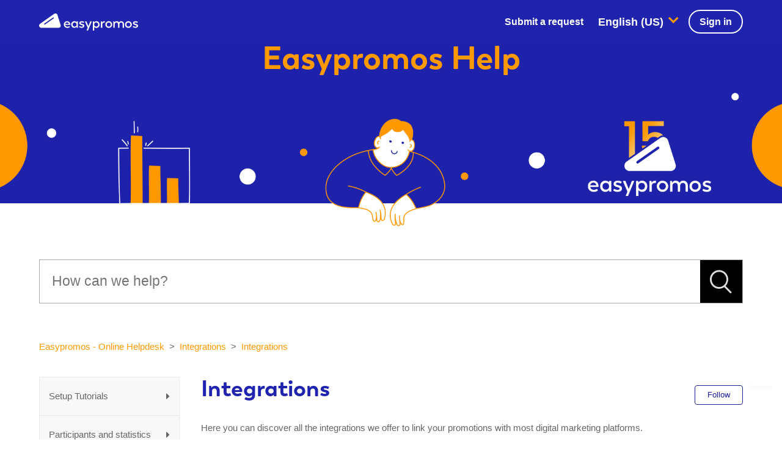

--- FILE ---
content_type: text/html; charset=utf-8
request_url: https://soporte.easypromosapp.com/hc/en-us/sections/201884156-Integrations
body_size: 8964
content:
<!DOCTYPE html>
<html dir="ltr" lang="en-US">
<head>
  <meta charset="utf-8" />
  <!-- v26831 -->


  <title>Integrations &ndash; Easypromos - Online Helpdesk</title>

  <meta name="csrf-param" content="authenticity_token">
<meta name="csrf-token" content="hc:meta:server:je2wOPXL8EHWaBXt8gtQ6S0CKw3A0DQ9piivNdowYX7wTOFHE8T4pe_Vm0QdEy20KS3TIdthV5fOfA-Dzv1P9A">

  <meta name="description" content="Here you can discover all the integrations we offer to link your promotions with most digital marketing platforms." /><link rel="canonical" href="https://soporte.easypromosapp.com/hc/en-us/sections/201884156-Integrations">
<link rel="alternate" hreflang="en-us" href="https://soporte.easypromosapp.com/hc/en-us/sections/201884156-Integrations">
<link rel="alternate" hreflang="es" href="https://soporte.easypromosapp.com/hc/es/sections/201884156-Integraciones">
<link rel="alternate" hreflang="x-default" href="https://soporte.easypromosapp.com/hc/es/sections/201884156-Integraciones">

  <link rel="stylesheet" href="//static.zdassets.com/hc/assets/application-f34d73e002337ab267a13449ad9d7955.css" media="all" id="stylesheet" />
    <!-- Entypo pictograms by Daniel Bruce — www.entypo.com -->
    <link rel="stylesheet" href="//static.zdassets.com/hc/assets/theming_v1_support-e05586b61178dcde2a13a3d323525a18.css" media="all" />
  <link rel="stylesheet" type="text/css" href="/hc/theming_assets/264466/2884576/style.css?digest=35513728892948">

  <link rel="icon" type="image/x-icon" href="/hc/theming_assets/01HZP7TQR50ZHYY51F3A9RGNZT">

    <script src="//static.zdassets.com/hc/assets/jquery-ed472032c65bb4295993684c673d706a.js"></script>
    <script async src="https://www.googletagmanager.com/gtag/js?id=G-XCFND6M7MM"></script>
<script>
  window.dataLayer = window.dataLayer || [];
  function gtag(){dataLayer.push(arguments);}
  gtag('js', new Date());
  gtag('config', 'G-XCFND6M7MM');
</script>


  <!--
 /*!
* @preserve
* Theme Name: Diziana Panatha Theme (3.1.15)
* @version v3.1.15
* Version: 3.1.15
* Author: Diziana (Allies Interactive Services Pvt. Ltd)
* Website: http://www.diziana.com/
* Corporate Website : https://www.alliesinteractive.com/
* Contact: support@diziana.com
* Follow: https://www.twitter.com/dizianaEngage
* Like: https://www.facebook.com/diziana.engage
* Purchased From: https://www.diziana.com
* @link https://www.diziana.com
* @license A valid license is required to legally use this software (theme/plugin). You can purchase from diziana.com.
* @copyright: © 2020 Allies Interactive Services Pvt. Ltd. All Rights Reserved
*/
-->

<meta content="width=device-width, initial-scale=1.0, maximum-scale=1.0, user-scalable=0" name="viewport" />
<link rel="stylesheet" href="https://cdnjs.cloudflare.com/ajax/libs/font-awesome/5.12.1/css/all.min.css" />

<link rel="preconnect" href="https://www.googletagmanager.com" crossorigin="">
<link rel="preload" as="style" href="https://fonts.googleapis.com/css2?family=Nunito+Sans:wght@200;300;400;500;600;700;800;900&amp;display=swap" crossorigin="anonymous">

<script src="https://cdnjs.cloudflare.com/ajax/libs/URI.js/1.18.0/URI.min.js"></script>
<script src="https://cdnjs.cloudflare.com/ajax/libs/moment.js/2.15.2/moment.min.js"></script>

<script src="/hc/theming_assets/01HZP7TK0PMFEEZRCFK5Z3FKR4"></script>
<script src="/hc/theming_assets/01HZP7THTJ50D9ZHK5YTF2Y8FQ"></script>
<script src="/hc/theming_assets/01HZP7TK56DFRXTKF6RWR1GAMZ"></script>
<script src="/hc/theming_assets/01HZP7TKH2TCH3CXQX4HKH0YXW"></script>

<script>
  /**
  * Icon for home category/section blocks
  *
  * Upload icon (ID.png) to assets for default block Icon
  * Upload icon (hover_ID.png) to assets for hover block Icon
  * Replace ID with category/section ID
  * For font-icon, open the icon page and copy the class name attached in the tag as: <!--<i class="fas fa-pencil-alt"></i>-->
  *
  * Once asset is uploaded, click on it so details is shown in right pane
  * Copy the text written under script tag and paste it below
  *
  * Your code should look like the below lines -
  *  var assets360000004673 = "";
  *  var assets360000004673 = "fas fa-pencil-alt";
  **/

  // Paste copied code here
  
  var assets360003614672 = "/hc/theming_assets/01HZP7TMCR7XM74ZFJE6FXTNHN";
  var assets360000080363 = "/hc/theming_assets/01HZP7TN52AWZZ90G04J6FHSZ7";
  var assets201172466 = "/hc/theming_assets/01HZP7TNNQMD652572ZQ1NPEMR"; 
  var assets360003632031 = "/hc/theming_assets/01HZP7TM3SMA5FNSEQ15K4X07B";
  var assets360003614732 = "/hc/theming_assets/01HZP7TMMT1BKP39F74BH9B193"; 
 var assets201205213 = "/hc/theming_assets/01HZP7TMWZF4X7V3BQSZBYJ3R5"; 
  var assets201172466 = "/hc/theming_assets/01HZP7TNNQMD652572ZQ1NPEMR";  
  var assets201196816 = "/hc/theming_assets/01HZP7TNCV6JJTV9KJ6CPR7ADW";
 var assets201196806 = "/hc/theming_assets/01HZP7TP0VVENVCTY6STBHMKWG"; 
 var assets360003132771 = "/hc/theming_assets/01HZP7TPAACXTSQTEB4JKTGDYG"; 

</script>

<script>
  /**
    * Returns URL of image
    *
  **/

  function getAssetURLById(id) {
    return {
      blockIcon: window["assets" + id]
    }
  }

  /**
  * sets the image url from assets id
  *
 **/
  function setIcon(id) {
    var icon = getAssetURLById(id);

    if ( icon.blockIcon != undefined ) {
      var blockIcon = $("."+ id + '-block-icon');
      var blockFontIcon = $("."+ id + '-block-font-icon');

      if ( icon.blockIcon.indexOf('fa') == 0 ) {
        blockFontIcon.addClass(icon.blockIcon);
        blockFontIcon.parent().removeClass('hide');
        blockFontIcon.show();
        blockIcon.hide();
      } else {
        blockIcon.attr('src', icon.blockIcon);
        blockIcon.parent().removeClass('hide');
        blockFontIcon.hide();
      }
    }
  }

  /** Add banner in community template **/
  function setCommunityBanner(templateName) {
    if ( templateName.indexOf('community') > -1 ) {
      
        $('.hero').removeClass('hero-image chero');
        $('.hero').addClass('chero-image');
      
    }
  }
</script>

<style media="all">
	@font-face {
		font-family:"Boston";
		src:url("https://gsewl.cstmapp.com/customfonts/web-fonts/boston-regular.otf");
		font-weight:400;
		font-style:normal;
		font-display:swap;
	}

	@font-face {
		font-family:"Boston";
		src:url("https://gsewl.cstmapp.com/customfonts/web-fonts/boston-semibold.otf");
		font-weight:600;
		font-style:normal;
		font-display:swap;
	}

	@font-face {
		font-family:"Boston";
		src:url("https://gsewl.cstmapp.com/customfonts/web-fonts/boston-bold.otf");
		font-weight:900;
		font-style:normal;
		font-display:swap;
	}

	@font-face {
		font-family:"knk-icons";
		src:url("https://wlcdn.cstmapp.com/fonts/knk_icons/knk-icons-roman.eot?v=1.1014");
		src:url("https://wlcdn.cstmapp.com/fonts/knk_icons/knk-icons-roman.eot?#iefix&v=1.1014") format("embedded-opentype"),
			url("https://wlcdn.cstmapp.com/fonts/knk_icons/knk-icons-roman.woff?v=1.1014") format("woff"),
			url("https://wlcdn.cstmapp.com/fonts/knk_icons/knk-icons-roman.ttf?v=1.1014") format("truetype"),
			url("https://wlcdn.cstmapp.com/fonts/knk_icons/knk-icons-roman.svg#knk-icons?v=1.1014") format("svg");
		font-weight:400;
		font-style:normal;
		font-display:auto;
	}

	@font-face {
		font-family:"knk-icons";
		src:url("https://wlcdn.cstmapp.com/fonts/knk_icons/knk-icons-light.eot?v=1.1014");
		src:url("https://wlcdn.cstmapp.com/fonts/knk_icons/knk-icons-light.eot?#iefix&v=1.1014") format("embedded-opentype"),
			url("https://wlcdn.cstmapp.com/fonts/knk_icons/knk-icons-light.woff?v=1.1014") format("woff"),
			url("https://wlcdn.cstmapp.com/fonts/knk_icons/knk-icons-light.ttf?v=1.1014") format("truetype"),
			url("https://wlcdn.cstmapp.com/fonts/knk_icons/knk-icons-light.svg#knk-icons?v=1.1014") format("svg");
		font-weight:100;
		font-style:normal;
		font-display:auto;
	}

	@font-face {
		font-family:"ep-icons";
		src:url("https://wlcdn.cstmapp.com/fonts/ep_icons/ep-icons.eot?v=1.1014");
		src:url("https://wlcdn.cstmapp.com/fonts/ep_icons/ep-icons.eot?#iefix&v=1.1014") format("embedded-opentype"),
			url("https://wlcdn.cstmapp.com/fonts/ep_icons/ep-icons.woff?v=1.1014") format("woff"),
			url("https://wlcdn.cstmapp.com/fonts/ep_icons/ep-icons.ttf?v=1.1014") format("truetype"),
			url("https://wlcdn.cstmapp.com/fonts/ep_icons/ep-icons.svg#ep-icons?v=1.1014") format("svg");
		font-weight:normal;
		font-style:normal;
		font-display:auto;
	}
</style>

<link rel="stylesheet" media="all" type="text/css" href="https://wlcdn.cstmapp.com/fonts/ep_icons/_font-specs.css?v=1.1014">
<link rel="stylesheet" media="all" type="text/css" href="https://wlcdn.cstmapp.com/fonts/knk_icons/_font-specs.css?v=1.1014">
  <script type="text/javascript" src="/hc/theming_assets/264466/2884576/script.js?digest=35513728892948"></script>
</head>
<body class="">
  
  
  

  <header class="header-wrapper">
  <div class="header">
    <div class="logo">
      <a title="Home" href="/hc/en-us">
        <img src="/hc/theming_assets/01HZP7TQFGBHQJ4T5SNENGVBCR" alt="Logo">
      </a>
    </div>
    <div class="nav-wrapper">
      <span class="icon-menu"></span>
      <nav class="user-nav" id="user-nav">

        

        <a class="submit-a-request" href="/hc/en-us/requests/new">Submit a request</a>
              </nav>
      <div class="header-dropdowns">
        
        <div class="header-language-selector">
          <div class="dropdown language-selector" aria-haspopup="true">
            <a class="dropdown-toggle">
              English (US)
            </a>
            <span class="dropdown-menu dropdown-menu-end" role="menu">
              
                <a href="/hc/change_language/es?return_to=%2Fhc%2Fes%2Fsections%2F201884156-Integraciones" dir="ltr" rel="nofollow" role="menuitem">
                  Español
                </a>
              
            </span>
          </div>
        </div>
        

          <a class="login" data-auth-action="signin" role="button" rel="nofollow" title="Opens a dialog" href="https://easypromos.zendesk.com/access?brand_id=2884576&amp;return_to=https%3A%2F%2Fsoporte.easypromosapp.com%2Fhc%2Fen-us%2Fsections%2F201884156-Integrations&amp;locale=en-us">Sign in</a>

      </div>
    </div>
  </div>
</header>

<section class="section hero hero-image">
  <div class="hero-inner">
    <div class="banner-text">
      
      <h1>
        
         Easypromos<strong> Help</strong>
          
        </h1>
      
    </div>
  </div>
  <div class="search-wrapper container">
    <form role="search" class="search search-full" data-search="" data-instant="true" autocomplete="off" action="/hc/en-us/search" accept-charset="UTF-8" method="get"><input type="hidden" name="utf8" value="&#x2713;" autocomplete="off" /><input type="search" name="query" id="query" placeholder="Search" autocomplete="off" aria-label="Search" />
<input type="submit" name="commit" value="Search" /></form>
    
 <span id="search_placeholder_text" style="display:none;" data-value="How can we help?"></span>
            <script>
       var searchPlaceholder = $("span#search_placeholder_text").data("value");
       $("#query").attr("placeholder", searchPlaceholder);
    </script>
    
  </div>
</section>


  <main role="main">
    <script>
  var templateName = 'sections';
</script>

<div class="container-divider"></div>
<div class="container">
  <nav class="sub-nav">
    <ol class="breadcrumbs">
  
    <li title="Easypromos - Online Helpdesk">
      
        <a href="/hc/en-us">Easypromos - Online Helpdesk</a>
      
    </li>
  
    <li title="Integrations">
      
        <a href="/hc/en-us/categories/201196816-Integrations">Integrations</a>
      
    </li>
  
    <li title="Integrations">
      
        <a href="/hc/en-us/sections/201884156-Integrations">Integrations</a>
      
    </li>
  
</ol>


    <script>
      var categoryid = $('.breadcrumbs li:nth-child(2) a').attr('href').match(/[0-9]+/)[0];
    </script>
  </nav>



  <div class="section-container">
   
      <div class="sidebar">
        <div class="collapsible-sidebar">
          <h3 class="collapsible-sidebar-title sidenav-title menu-title">
            Menu
          </h3>
          <div class="diziana-category-sidebar-menu"></div>
        </div>
      </div>
    

    <section class="section-content">
      <header class="page-header">
        <h1>
          Integrations
          
        </h1>
        <div class="section-subscribe dropdown" aria-haspopup="true">
  <a class="dropdown-toggle" role="button" data-auth-action="signin" aria-selected="false" title="Opens a sign-in dialog" href="#">Follow</a>
  <span class="dropdown-menu" role="menu" aria-expanded="false">
      <a rel="nofollow" role="menuitem" aria-selected="false" data-method="post" href="/hc/en-us/sections/201884156-Integrations/subscription.html?subscribe_to_grandchildren=false">New articles</a>
      <a rel="nofollow" role="menuitem" aria-selected="false" data-method="post" href="/hc/en-us/sections/201884156-Integrations/subscription.html?subscribe_to_grandchildren=true">New articles and comments</a>
  </span>
</div>

      </header>

      
        <p class="page-header-description">Here you can discover all the integrations we offer to link your promotions with most digital marketing platforms.</p>
      
      

      
        <ul class="article-list">
          
            <li class="article-list-item  article-promoted">
              
                <span data-title="Promoted article" class="icon-star"></span>
              
              <a href="/hc/en-us/articles/212090323-Webhooks-Integration" class="article-list-link" title="Webhooks Integration">Webhooks Integration</a>
            </li>
          
            <li class="article-list-item  article-promoted">
              
                <span data-title="Promoted article" class="icon-star"></span>
              
              <a href="/hc/en-us/articles/360041576232-Integration-via-Autologin" class="article-list-link" title="Integration via Autologin">Integration via Autologin</a>
            </li>
          
            <li class="article-list-item  article-promoted">
              
                <span data-title="Promoted article" class="icon-star"></span>
              
              <a href="/hc/en-us/articles/115002592906-Getting-started-with-the-Easypromos-REST-API" class="article-list-link" title="Getting started with the Easypromos REST API">Getting started with the Easypromos REST API</a>
            </li>
          
            <li class="article-list-item ">
              
              <a href="/hc/en-us/articles/43084281784852-How-to-set-up-the-integration-with-Klaviyo" class="article-list-link" title="How to set up the integration with Klaviyo">How to set up the integration with Klaviyo</a>
            </li>
          
            <li class="article-list-item ">
              
              <a href="/hc/en-us/articles/41306935444884-Overview-of-Available-Integrations-in-Easypromos" class="article-list-link" title="Overview of Available Integrations in Easypromos">Overview of Available Integrations in Easypromos</a>
            </li>
          
            <li class="article-list-item ">
              
              <a href="/hc/en-us/articles/34189356538132-Tutorial-How-to-validate-participant-emails-to-Placewise-in-real-time" class="article-list-link" title="Tutorial: How to validate participant emails to Placewise in real-time">Tutorial: How to validate participant emails to Placewise in real-time</a>
            </li>
          
            <li class="article-list-item ">
              
              <a href="/hc/en-us/articles/31289705021972-Tutorial-Real-time-Login-Validation-via-Email-or-Customer-Code-Using-Web-service" class="article-list-link" title="Tutorial: Real-time Login Validation via Email or Customer Code Using Web service">Tutorial: Real-time Login Validation via Email or Customer Code Using Web service</a>
            </li>
          
            <li class="article-list-item ">
              
              <a href="/hc/en-us/articles/30932824729492-Data-Field-Specification-of-the-Participations-Model" class="article-list-link" title="Data Field Specification of the Participations Model">Data Field Specification of the Participations Model</a>
            </li>
          
            <li class="article-list-item ">
              
              <a href="/hc/en-us/articles/23346286577428-How-to-link-your-own-application-for-Social-Login" class="article-list-link" title="How to link your own application for Social Login">How to link your own application for Social Login</a>
            </li>
          
            <li class="article-list-item ">
              
              <a href="/hc/en-us/articles/4418952023316-Guide-to-creating-an-application-on-LinkedIn-for-Login" class="article-list-link" title="Guide to creating an application on LinkedIn for Login">Guide to creating an application on LinkedIn for Login</a>
            </li>
          
            <li class="article-list-item ">
              
              <a href="/hc/en-us/articles/4418961942932-Guide-to-creating-an-application-on-Twitch-for-Login" class="article-list-link" title="Guide to creating an application on Twitch for Login">Guide to creating an application on Twitch for Login</a>
            </li>
          
            <li class="article-list-item ">
              
              <a href="/hc/en-us/articles/4415528955924-Guide-to-creating-an-application-on-Google-for-Login" class="article-list-link" title="Guide to creating an application on Google for Login">Guide to creating an application on Google for Login</a>
            </li>
          
            <li class="article-list-item ">
              
              <a href="/hc/en-us/articles/4416881803668-Add-the-REDIRECT-URI-to-your-Google-Application" class="article-list-link" title="Add the REDIRECT_URI to your Google Application">Add the REDIRECT_URI to your Google Application</a>
            </li>
          
            <li class="article-list-item ">
              
              <a href="/hc/en-us/articles/4416905799444-Add-the-REDIRECT-URI-to-your-Facebook-Application" class="article-list-link" title="Add the REDIRECT_URI to your Facebook Application">Add the REDIRECT_URI to your Facebook Application</a>
            </li>
          
            <li class="article-list-item ">
              
              <a href="/hc/en-us/articles/4412577950484-Integration-with-Google-Tag-Manager" class="article-list-link" title="Integration with Google Tag Manager">Integration with Google Tag Manager</a>
            </li>
          
            <li class="article-list-item ">
              
              <a href="/hc/en-us/articles/4406472544148-Integration-with-Constant-Contact" class="article-list-link" title="Integration with Constant Contact">Integration with Constant Contact</a>
            </li>
          
            <li class="article-list-item ">
              
              <a href="/hc/en-us/articles/4405764952980-Integration-with-GetResponse" class="article-list-link" title="Integration with GetResponse">Integration with GetResponse</a>
            </li>
          
            <li class="article-list-item ">
              
              <a href="/hc/en-us/articles/4405772707988-Integration-with-Mailjet" class="article-list-link" title="Integration with Mailjet">Integration with Mailjet</a>
            </li>
          
            <li class="article-list-item ">
              
              <a href="/hc/en-us/articles/4405772682644-Integration-with-Brevo-Ex-Sendinblue" class="article-list-link" title="Integration with Brevo (Ex-Sendinblue)">Integration with Brevo (Ex-Sendinblue)</a>
            </li>
          
            <li class="article-list-item ">
              
              <a href="/hc/en-us/articles/4403046840212-Integration-with-Zendesk-Sell" class="article-list-link" title="Integration with Zendesk Sell">Integration with Zendesk Sell</a>
            </li>
          
            <li class="article-list-item ">
              
              <a href="/hc/en-us/articles/360058057452-Integration-with-Wordpress" class="article-list-link" title="Integration with Wordpress">Integration with Wordpress</a>
            </li>
          
            <li class="article-list-item ">
              
              <a href="/hc/en-us/articles/360050605051-Integration-with-ActiveCampaign" class="article-list-link" title="Integration with ActiveCampaign">Integration with ActiveCampaign</a>
            </li>
          
            <li class="article-list-item ">
              
              <a href="/hc/en-us/articles/360048197392-Integration-with-Campaign-Monitor" class="article-list-link" title="Integration with Campaign Monitor">Integration with Campaign Monitor</a>
            </li>
          
            <li class="article-list-item ">
              
              <a href="/hc/en-us/articles/360048703891-Integration-with-HubSpot" class="article-list-link" title="Integration with HubSpot">Integration with HubSpot</a>
            </li>
          
            <li class="article-list-item ">
              
              <a href="/hc/en-us/articles/360045664912-Integration-with-Selligent" class="article-list-link" title="Integration with Selligent">Integration with Selligent</a>
            </li>
          
            <li class="article-list-item ">
              
              <a href="/hc/en-us/articles/207887146-Integration-with-Google-Analytics" class="article-list-link" title="Integration with Google Analytics">Integration with Google Analytics</a>
            </li>
          
            <li class="article-list-item ">
              
              <a href="/hc/en-us/articles/207887106-Mailchimp-Integration" class="article-list-link" title="Mailchimp Integration">Mailchimp Integration</a>
            </li>
          
            <li class="article-list-item ">
              
              <a href="/hc/en-us/articles/360000510863-Integration-with-Zapier" class="article-list-link" title="Integration with Zapier">Integration with Zapier</a>
            </li>
          
            <li class="article-list-item ">
              
              <a href="/hc/en-us/articles/360033077671-How-to-pre-fill-the-registration-form-with-user-data" class="article-list-link" title="How to pre-fill the registration form with user data">How to pre-fill the registration form with user data</a>
            </li>
          
            <li class="article-list-item ">
              
              <a href="/hc/en-us/articles/115002453486-How-to-obtain-an-access-token" class="article-list-link" title="How to obtain an access token">How to obtain an access token</a>
            </li>
          
        </ul>
      

      
    </section>
  </div>
</div>

  </main>

  <footer class="footer">
    
    <div class="footer-top">
      <div class="footer-inner">
        <div class="footer-links">
          <h3 title="Product">About Easypromos</h3>
          <ul class="footer-links-list">
            <li class="footer-link-item">
              <a href="https://www.easypromosapp.com/quienes-somos/" title="Features"><a href="https://www.easypromosapp.com/about-us/" target="_blank">About us</a></a>
            </li>
            <li class="footer-link-item">
              <a href="https://www.easypromosapp.com/blog/" title="Example"><a href="https://www.easypromosapp.com/blog/en/" target="_blank">Blog</a></a>
            </li>
            <li class="footer-link-item">
              <a href="https://es.trustpilot.com/review/www.easypromosapp.com" title="Pricing"><a href="https://www.trustpilot.com/review/www.easypromosapp.com" target="_blank">Testimonials</a></a>
            </li>
            </ul>
        </div>

        <div class="footer-links">
          <h3 title="About">Solutions</h3>
          <ul class="footer-links-list">
            <li class="footer-link-item">
              <a href="https://www.easypromosapp.com/soluciones-gamificacion/" title="About"><a href="https://www.easypromosapp.com/gamification-solutions/" target="_blank">Gamification</a></a>
            </li>
            <li class="footer-link-item">
              <a href="https://www.easypromosapp.com/soluciones-de-captacion-de-datos/" title="Latest News"><a href="https://www.easypromosapp.com/data-collection-solutions/" target="_blank">Data Collection</a></a>
            </li>
            <li class="footer-link-item">
              <a href="https://www.easypromosapp.com/soluciones-visibilidad-marca/" title="Partners"><a href="https://www.easypromosapp.com/brand-awareness-solutions/" target="_blank">Brand Awareness</a></a>
            </li>
            <li class="footer-link-item">
              <a href="https://www.easypromosapp.com/soluciones-fidelizacion/" title="Jobs"><a href="https://www.easypromosapp.com/customer-loyalty/" target="_blank">Customer Loyalty</a></a>
            </li>
            <li class="footer-link-item">
              <a href="https://www.easypromosapp.com/soluciones-promocion/" title="Feature Ideas"><a href="https://www.easypromosapp.com/product-promotion-solutions/" target="_blank">Product Promotion</a></a>
            </li>
            <li class="footer-link-item">
              <a href="https://www.easypromosapp.com/soluciones-de-recopilacion-de-ugc/" title="Feature Ideas"><a href="https://www.easypromosapp.com/UGC-solutions/" target="_blank">UGC</a></a>
            </li>
          </ul>
        </div>

        <div class="footer-links">
          <h3 title="Community">Applications</h3>
          <ul class="footer-links-list">
            <li class="footer-link-item">
              <a href="https://www.easypromosapp.com/aplicaciones-juegos/" title="Testimonial"><a href="https://www.easypromosapp.com/game-applications/" target="_blank">Games</a></a>
            </li>
            <li class="footer-link-item">
              <a href="https://www.easypromosapp.com/aplicaciones-sorteos/" title="Forums"><a href="https://www.easypromosapp.com/giveaway-applications/" target="_blank">Giveaways</a></a>
            </li>
            <li class="footer-link-item">
              <a href="https://www.easypromosapp.com/aplicaciones-concursos/" title="Blog"><a href="https://www.easypromosapp.com/contest-applications/" target="_blank">Contests</a></a>
            </li>
            <li class="footer-link-item">
              <a href="https://www.easypromosapp.com/aplicaciones-cupones-codigos/" title="Pro Team"><a href="https://www.easypromosapp.com/coupons-applications/" target="_blank">Coupons & Codes</a></a>
            </li>
            <li class="footer-link-item">
              <a href="https://www.easypromosapp.com/aplicaciones-cuestionarios/" title="Events"><a href="https://www.easypromosapp.com/quizzes-applications/" target="_blank">Quizzes</a></a>
            </li>
            <li class="footer-link-item">
              <a href="https://www.easypromosapp.com/aplicaciones-multietapas/" title="Events"><a href="https://www.easypromosapp.com/multi-stage-apps/" target="_blank">Multi-stage</a></a>
            </li>
          </ul>
        </div>

        <div class="footer-links">
          <h3 title="Help">Help</h3>
          <ul class="footer-links-list">
            <li class="footer-link-item">
              <a href="https://www.easypromosapp.com/chat/?utm_source=Easypromos&utm_medium=web&utm_campaign=footer" title="Support Center"><a href="https://www.easypromosapp.com/live-chat/" target="_blank">We ❤️ Chat</a></a>
            </li>
            <li class="footer-link-item">
              <a href="https://www.easypromosapp.com/preguntas-frecuentes/" title="Contact Us"><a href="https://www.easypromosapp.com/frequently-asked-questions/" target="_blank">FAQ</a></a>
            </li>
            <li class="footer-link-item">
              <a href="https://www.easypromosapp.com/casos-de-exito-rrss/" title="Live Chat"><a href="https://www.easypromosapp.com/success_cases/" target="_blank">Success cases</a></a>
            </li>
            <li class="footer-link-item">
              <a href="https://www.easypromosapp.com/ideas-por-campana/" title="Live Chat"><a href="https://www.easypromosapp.com/ideas-for-campaigns/" target="_blank">Campaign ideas</a></a>
            </li>
            </ul>
        </div>
      </div>
    </div>
    

    <div class="footer-bottom">
      <div class="footer-inner">

        <p class="copyright">Copyright &copy; <a title="Home" href="/hc/en-us">Easypromos - Online Helpdesk</a> <span id="year"></span>. All Rights Reserved.</p>

        <div class="footer-content">
          <ul class="share">

            
            <li>
              <a title="Follow us on twitter" class="twitter" href="https://twitter.com/easypromos">
                <i class="fab fa-twitter"></i>
              </a>
            </li>
            

            
            <li>
              <a title="Like us on facebook" class="facebook" href="https://www.facebook.com/easypromos">
                <i class="fab fa-facebook-f"></i>
              </a>
            </li>
            

            
            <li>
              <a title="Subscribe our channel on youtube" class="youtube" href="https://www.youtube.com/EasypromosTV">
                <i class="fab fa-youtube"></i>
              </a>
            </li>
            

            
            <li>
              <a title="Connect with us linkedin" class="linkedin" href="https://www.linkedin.com/company/easypromos/?originalSubdomain=es">
                <i class="fab fa-linkedin-in"></i>
              </a>
            </li>
            
           

            
            <li>
              <a title="Follow us on instagram" class="instagram" href="https://www.instagram.com/easypromos/">
                <i class="fab fa-instagram"></i>
              </a>
            </li>
            
          
          </ul>

          <script>
            var socialShare = $('ul.share').children();
            if ( !socialShare.length ) {
              $('ul.share').hide();
            }
          </script>

          <div class="footer-language-selector">
            
              <div class="dropdown language-selector" aria-haspopup="true">
                <a class="dropdown-toggle">
                  English (US)
                </a>
                <span class="dropdown-menu dropdown-menu-end" role="menu">
                  
                    <a href="/hc/change_language/es?return_to=%2Fhc%2Fes%2Fsections%2F201884156-Integraciones" dir="ltr" rel="nofollow" role="menuitem" title="Español">
                      Español
                    </a>
                  
                </span>
              </div>
            
          </div>
        </div>
      </div>
    </div>
</footer>

<script>

  var newDate = new Date();
  var year = newDate.getFullYear();

  $('#year').html(year);

</script>



  <!-- / -->

  
  <script src="//static.zdassets.com/hc/assets/en-us.f90506476acd6ed8bfc8.js"></script>
  

  <script type="text/javascript">
  /*

    Greetings sourcecode lurker!

    This is for internal Zendesk and legacy usage,
    we don't support or guarantee any of these values
    so please don't build stuff on top of them.

  */

  HelpCenter = {};
  HelpCenter.account = {"subdomain":"easypromos","environment":"production","name":"Easypromos Help"};
  HelpCenter.user = {"identifier":"da39a3ee5e6b4b0d3255bfef95601890afd80709","email":null,"name":"","role":"anonymous","avatar_url":"https://assets.zendesk.com/hc/assets/default_avatar.png","is_admin":false,"organizations":[],"groups":[]};
  HelpCenter.internal = {"asset_url":"//static.zdassets.com/hc/assets/","web_widget_asset_composer_url":"https://static.zdassets.com/ekr/snippet.js","current_session":{"locale":"en-us","csrf_token":"hc:hcobject:server:f2L7pWddGBzuIVc6pp8bcCvoApJOc_WaQLJ8uKDwVXsCw6ragVIQ-Nec2ZNJh2YtL8f6vlXCljAo5twOtD178Q","shared_csrf_token":null},"usage_tracking":{"event":"section_viewed","data":"BAh7CDoPc2VjdGlvbl9pZGkE/[base64]","url":"https://soporte.easypromosapp.com/hc/activity"},"current_record_id":null,"current_record_url":null,"current_record_title":null,"current_text_direction":"ltr","current_brand_id":2884576,"current_brand_name":"Easypromos Help","current_brand_url":"https://easypromos.zendesk.com","current_brand_active":true,"current_path":"/hc/en-us/sections/201884156-Integrations","show_autocomplete_breadcrumbs":true,"user_info_changing_enabled":false,"has_user_profiles_enabled":true,"has_end_user_attachments":true,"user_aliases_enabled":false,"has_anonymous_kb_voting":false,"has_multi_language_help_center":true,"show_at_mentions":false,"embeddables_config":{"embeddables_web_widget":true,"embeddables_help_center_auth_enabled":true,"embeddables_connect_ipms":false},"answer_bot_subdomain":"static","gather_plan_state":"subscribed","has_article_verification":false,"has_gather":true,"has_ckeditor":false,"has_community_enabled":false,"has_community_badges":true,"has_community_post_content_tagging":false,"has_gather_content_tags":true,"has_guide_content_tags":true,"has_user_segments":true,"has_answer_bot_web_form_enabled":false,"has_garden_modals":false,"theming_cookie_key":"hc-da39a3ee5e6b4b0d3255bfef95601890afd80709-2-preview","is_preview":false,"has_search_settings_in_plan":true,"theming_api_version":1,"theming_settings":{"brand_color":"rgba(30, 34, 170, 1)","brand_text_color":"#FFFFFF","text_color":"#333333","link_color":"rgba(255, 152, 0, 1)","background_color":"#FFFFFF","minimal_header":"768px","header_background_color":"rgba(30, 34, 170, 1)","header_link_color":"#FFFFFF","minimal_footer":"hide","footer_background_color":"#2e2e2e","footer_text_color":"#FFFFFF","heading_font":"-apple-system, BlinkMacSystemFont, 'Segoe UI', Helvetica, Arial, sans-serif","text_font":"-apple-system, BlinkMacSystemFont, 'Segoe UI', Helvetica, Arial, sans-serif","logo":"/hc/theming_assets/01HZP7TQFGBHQJ4T5SNENGVBCR","favicon":"/hc/theming_assets/01HZP7TQR50ZHYY51F3A9RGNZT","hero_image_visibility":true,"homepage_banner_bg_color":"#0099b5","homepage_background_image":"/hc/theming_assets/01JP02V4HEW29W37G2N82Z9S56","chero_image_visibility":true,"community_banner_bg_color":"#0099b5","community_background_image":"/hc/theming_assets/01HZP7TREEKWK3QS4HJ9XNMHRH","error_image":"/hc/theming_assets/01HZP7TRQCP5HT3GJFKY0FS5QS","welcome_message_text":" Easypromos","welcome_message_text_dc":" Help","welcome_message_text_color":"rgba(167, 9, 9, 1)","search_placeholder_text":"","search_placeholder_text_dc":"Guide-buscador","category_block_visibility":true,"custom_block_visibility":false,"show_knowledge_base_tree":false,"first_block_icon":"/hc/theming_assets/01HZP7TS3HHB6C3SZBHSGHD56P","first_block_font_icon":"NONE","first_block_title":"","first_block_title_dc":"guide-categoria_tutoriales","first_block_url":"https://soporte.easypromosapp.com/hc/categories/360003614672","second_block_icon":"/hc/theming_assets/01HZP7TSCE761E9EA85HJYFCYJ","second_block_font_icon":"NONE","second_block_title":"","second_block_title_dc":"guide-categoria_gestion","second_block_url":"https://soporte.easypromosapp.com/hc/categories/360003632031","third_block_icon":"/hc/theming_assets/01HZP7TSM7Q0TR6AA9Q0QR1BC6","third_block_font_icon":"NONE","third_block_title":"","third_block_title_dc":"guide-categoria_personalizacion","third_block_url":"https://soporte.easypromosapp.com/hc/categories/360003614732","fourth_block_icon":"/hc/theming_assets/01HZP7TSWK2KFS0GCEHW64K13Y","fourth_block_font_icon":"NONE","fourth_block_title":"","fourth_block_title_dc":"guide-categoria_publicacion","fourth_block_url":"https://soporte.easypromosapp.com/hc/categories/201205213","fifth_block_icon":"/hc/theming_assets/01HZP7TT4PY5E93ZV5FMN57SFD","fifth_block_font_icon":"NONE","fifth_block_title":"","fifth_block_title_dc":"guide-categoria_integraciones","fifth_block_url":"https://soporte.easypromosapp.com/hc/categories/201196816","sixth_block_icon":"/hc/theming_assets/01HZP7TTDWM580B6NRW35KGJXE","sixth_block_font_icon":"NONE","sixth_block_title":"","sixth_block_title_dc":"guide-categoria_cuenta","sixth_block_url":"https://soporte.easypromosapp.com/hc/categories/201196806","seventh_block_icon":"/hc/theming_assets/01HZP7TTQC74Y3XHZVXNKNBBYY","seventh_block_font_icon":"NONE","seventh_block_title":"","seventh_block_title_dc":"guide-categoria_videotutoriales","seventh_block_url":"https://soporte.easypromosapp.com/hc/categories/360003132771","eighth_block_icon":"/hc/theming_assets/01HZP7TV20BZQF2R6J1KMX9JPZ","eighth_block_font_icon":"NONE","eighth_block_title":"","eighth_block_title_dc":"guide-categoria_preguntas","eighth_block_url":"https://soporte.easypromosapp.com/hc/categories/201172466","catgsec_sidebar_visibility":true,"menu_title":"Menu","menu_title_dc":"NONE","comment_block_visibility":true,"show_articles_in_section":false,"sidebar_block_visibility":true,"author_meta_details_visibility":true,"social_share_visibility":true,"sidebar_menu_title":"Menu","sidebar_menu_title_dc":"NONE","table_of_content":false,"table_of_content_title":"In this article","table_of_content_title_dc":"NONE","hide_search_result_sidebar":true,"twitter_link":"https://twitter.com/easypromos","facebook_link":"https://www.facebook.com/easypromos","youtube_link":"https://www.youtube.com/EasypromosTV","linkedin_link":"https://www.linkedin.com/company/easypromos/?originalSubdomain=es","instagram_link":"https://www.instagram.com/easypromos/"},"has_pci_credit_card_custom_field":false,"help_center_restricted":false,"is_assuming_someone_else":false,"flash_messages":[],"user_photo_editing_enabled":true,"user_preferred_locale":"es","base_locale":"en-us","login_url":"https://easypromos.zendesk.com/access?brand_id=2884576\u0026return_to=https%3A%2F%2Fsoporte.easypromosapp.com%2Fhc%2Fen-us%2Fsections%2F201884156-Integrations","has_alternate_templates":false,"has_custom_statuses_enabled":false,"has_hc_generative_answers_setting_enabled":true,"has_generative_search_with_zgpt_enabled":false,"has_suggested_initial_questions_enabled":false,"has_guide_service_catalog":true,"has_service_catalog_search_poc":false,"has_service_catalog_itam":false,"has_csat_reverse_2_scale_in_mobile":false,"has_knowledge_navigation":false,"has_unified_navigation":false,"has_csat_bet365_branding":false,"version":"v26831","dev_mode":false};
</script>

  
  <script src="//static.zdassets.com/hc/assets/moment-3b62525bdab669b7b17d1a9d8b5d46b4.js"></script>
  <script src="//static.zdassets.com/hc/assets/hc_enduser-2a5c7d395cc5df83aeb04ab184a4dcef.js"></script>
  
  
</body>
</html>

--- FILE ---
content_type: text/css; charset=utf-8
request_url: https://soporte.easypromosapp.com/hc/theming_assets/264466/2884576/style.css?digest=35513728892948
body_size: 24677
content:
/*!
* @preserve
* Theme Name: Easypromos theme, based on Diziana Panatha Theme (3.1.15)
* @version v1.0.00
* Version: 1.0.00
* Author: Marc Mateos (Easypromos, SL) & Diziana (Allies Interactive Services Pvt. Ltd)
* Website: https://www.easypromosapp.com/ & http://www.diziana.com/
* Corporate Website: https://www.alliesinteractive.com/
* Contact: support@diziana.com
* Follow: https://www.twitter.com/dizianaEngage
* Like: https://www.facebook.com/diziana.engage
* Purchased From: https://www.diziana.com
* @link https://www.diziana.com
* @license A valid license is required to legally use this software (theme/plugin). You can purchase from diziana.com.
* @copyright: 2020 Allies Interactive Services Pvt. Ltd. All Rights Reserved
*/
/***** Base *****/
:root {
  --main-color-hs:238, 70%;
  --main-color-l:40%;
  --main-color:hsl(var(--main-color-hs), var(--main-color-l));
  --main-color-d5:hsl(var(--main-color-hs), calc(var(--main-color-l) - 5%));
  --main-color-d10:hsl(var(--main-color-hs), calc(var(--main-color-l) - 10%));
  --main-color-d20:hsl(var(--main-color-hs), calc(var(--main-color-l) - 20%));
  --secondary-color-hs:36, 100%;
  --secondary-color-l:50%;
  --secondary-color:hsl(var(--secondary-color-hs), var(--secondary-color-l));
  --secondary-color-d20:hsl(var(--secondary-color-hs), calc(var(--secondary-color-l) - 20%));
  --main-color-text:rgba(255, 255, 255, 1);
  --welcome-message-text-color:var(--main-color-text);
  --community-banner-bg-color:var(--main-color);
  --footer-color-hs:0, 0%;
  --footer-color-l:14%;
  --footer-color:hsl(var(--footer-color-hs), var(--footer-color-l));
  --footer-color-d2:hsl(var(--footer-color-hs), calc(var(--footer-color-l) - 2%));
  --footer-text-color-hs:0, 0%;
  --footer-text-color-l:100%;
  --footer-text-color:hsl(var(--footer-text-color-hs), var(--footer-text-color-l));
  --footer-text-color-l20:hsl(var(--footer-text-color-hs), calc(var(--footer-text-color-l) + 20%));
  --text-color-hs:0, 0%;
  --text-color-l:40%;
  --text-color:hsl(var(--text-color-hs), var(--text-color-l));
  --text-color-d5:hsl(var(--text-color-hs), calc(var(--text-color-l) - 5%));
  --text-color-l20:hsl(var(--text-color-hs), calc(var(--text-color-l) + 20%));
  --background-color:rgba(255, 255, 255, 1);
  --background-color-d3:hsl(from var(--background-color) h s calc(l - 3%));
  --background-color-d8:hsl(from var(--background-color) h s calc(l - 8%));
  --radius:4px;
  --main-typography:'Nunito Sans', sans-serif;
  --title-typography:'Boston', sans-serif; }

select {
	background-image:url(/hc/theming_assets/01HZP7TJM21R1AQ9T1R8F1A60W);
}
.hero-inner {
	background-image:url(/hc/theming_assets/01JP02V4HEW29W37G2N82Z9S56);
}
.chero-image {
	background-image:url(/hc/theming_assets/01HZP7TREEKWK3QS4HJ9XNMHRH);
}

* {
  -webkit-box-sizing: border-box;
  box-sizing: border-box; }

body {
  background-color: var(--background-color);
  color: var(--text-color);
  font-family: var(--main-typography);
  font-size: 15px;
  font-weight: 400;
  line-height: 1.5;
  -webkit-font-smoothing: antialiased;
  -moz-osx-font-smoothing: grayscale; }

iframe {
  max-width: 100%; }

:focus {
  outline: none; }

@media (min-width: 1024px) {
  body > main {
    min-height: 65vh; } }
h1,
h2,
h3,
h4,
h5,
h6 {
  font-family: var(--title-typography);
  font-weight: 700;
  -webkit-margin-before: 3em;
  margin-block-start: 3em;
  -webkit-margin-after: 0.6em;
  margin-block-end: 0.6em;
  color: var(--main-color); }

h1 {
  font-size: 2.3rem;
  line-height: 1.2em; }

h2 {
  font-size: 1.5em; }

h3 {
  font-size: 1.3rem; }

h4 {
  font-size: 1.1rem; }

a {
  color: var(--secondary-color);
  text-decoration: none; }
  a:hover, a:active, a:focus {
    text-decoration: underline; }
  a.youtube:hover {
    background: #D00D0D !important; }
  a.linkedin:hover {
    background: #1D76B3 !important; }
  a.google:hover {
    background: #DC4A38 !important; }
  a.facebook:hover {
    background: #3364A3 !important; }
  a.twitter:hover {
    background: #33BDFD !important; }
  a.mail:hover {
    background: #C71610 !important; }
  a.pinterest:hover {
    background: #c92228 !important; }
  a.instagram:hover {
    background: -webkit-radial-gradient(30% 107%, circle, #fdf497 0%, #fdf497 5%, #fd5949 45%, #d6249f 60%, #285AEB 90%) !important;
    background: -o-radial-gradient(30% 107%, circle, #fdf497 0%, #fdf497 5%, #fd5949 45%, #d6249f 60%, #285AEB 90%) !important;
    background: radial-gradient(circle at 30% 107%, #fdf497 0%, #fdf497 5%, #fd5949 45%, #d6249f 60%, #285AEB 90%) !important; }

img {
  max-width: 100%; }

input,
textarea {
  color: var(--text-color);
  font-size: 14px; }

input {
  max-width: 100%;
  -webkit-box-sizing: border-box;
  box-sizing: border-box;
  outline: none;
  -webkit-transition: border 0.12s ease-in-out;
  -o-transition: border 0.12s ease-in-out;
  transition: border 0.12s ease-in-out; }
  input[disabled] {
    background-color: #ddd; }
  input:focus, input:active {
    outline: 1px solid var(--main-color); }

select {
  -webkit-appearance: none;
  -moz-appearance: none;
  background-color: #fff;
  background-repeat: no-repeat;
  background-position: right 10px center;
  border: 1px solid #ddd;
  border-radius: var(--radius);
  padding: 8px 30px 8px 10px;
  outline: none;
  width: 100%; }
  select::-ms-expand {
    display: none; }

select:focus, textarea:focus {
  border: 1px solid var(--main-color); }

textarea {
  border: 1px solid #ddd;
  border-radius: var(--radius);
  resize: vertical;
  width: 100%;
  outline: none;
  padding: 10px; }

blockquote {
  border-left: 4px solid var(--main-color);
  -webkit-padding-start: 1em;
  padding-inline-start: 1em;
  -webkit-margin-start: 2.5rem;
  margin-inline-start: 2.5rem;
  position: relative; }
  blockquote::before {
    font-family: 'knk-icons' !important;
    position: absolute !important;
    font-size: 2em !important;
    left: -2.95rem;
    top: 0 !important; }
  blockquote:not([class^="knk-"], [class*=" knk-"])::before {
    content: "\54"; }
  blockquote.warning_msg {
    --main-color:red; }
    blockquote.warning_msg:not([class^="knk-"], [class*=" knk-"])::before {
      content: "\21"; }
  blockquote.great_msg {
    --main-color:limegreen; }
    blockquote.great_msg:not([class^="knk-"], [class*=" knk-"])::before {
      content: "\153"; }
  blockquote.info_msg {
    --main-color:var(--secondary-color); }
    blockquote.info_msg:not([class^="knk-"], [class*=" knk-"])::before {
      content: "\bf"; }
  blockquote::before {
    color: var(--main-color) !important; }
  blockquote.code:not([class^="knk-"], [class*=" knk-"])::before {
    content: "\45"; }

.container, main > p {
  max-width: 1160px;
  margin: 0 auto; }

.container {
  padding: 0 5%; }

main > p {
  padding: 20px 5%; }

@media (min-width: 1160px) {
  .container {
    padding: 0;
    width: 90%; }

  main > p {
    padding: 20px 0;
    width: 90%; } }
.container-divider {
  -webkit-margin-after: 10px;
  margin-block-end: 10px; }

ul {
  list-style: none;
  margin: 0;
  padding: 0; }

ul h1,
ul h2,
ul h3,
ul h4,
ul h5,
ul h6,
ol h1,
ol h2,
ol h3,
ol h4,
ol h5,
ol h6 {
  font-weight: inherit !important;
  margin: 0; }

.article-body > ul > li,
.article-body > ol > li,
.article-body > ul > li,
.article-body > ol > li {
  -webkit-margin-after: 1em;
  margin-block-end: 1em; }

.error-page {
  margin: 0 auto;
  padding: 0 5%;
  text-align: center;
  margin-top: 40px; }
  @media (min-width: 1160px) {
    .error-page {
      padding: 0;
      width: 90%; } }
  .error-page > img {
    -webkit-margin-after: 20px;
    margin-block-end: 20px; }

.dropdown-toggle::after {
  color: var(--secondary-color);
  font-size: 1.2em;
  font-family: "ep-icons" !important;
  content: "\32";
  top: -0.1em;
  position: relative; }

/***** Buttons *****/
.button,
[role="button"] {
  border: 1px solid var(--main-color-d5);
  border-radius: var(--radius);
  color: var(--main-color-d5);
  cursor: pointer;
  display: inline-block;
  font-size: 13px;
  font-weight: 500;
  line-height: 2.34;
  margin: 0;
  padding: 0 20px;
  text-align: center;
  -webkit-transition: background-color 0.12s ease-in-out, border-color 0.12s ease-in-out, color 0.15s ease-in-out;
  -o-transition: background-color 0.12s ease-in-out, border-color 0.12s ease-in-out, color 0.15s ease-in-out;
  transition: background-color 0.12s ease-in-out, border-color 0.12s ease-in-out, color 0.15s ease-in-out;
  -webkit-user-select: none;
  -moz-user-select: none;
  -ms-user-select: none;
  user-select: none;
  white-space: nowrap;
  -webkit-touch-callout: none; }

@media (min-width: 768px) {
  .recent-activity-controls > a,
  .button,
  [role="button"] {
    width: auto; } }
.button::after,
[role="button"]::after {
  color: var(--main-color-d5); }

.button:hover::after,
[role="button"]:hover::after {
  color: var(--main-color-text); }

.button:hover,
.button:active,
.button:focus,
.button[aria-selected="true"],
[role="button"]:hover,
[role="button"]:active,
[role="button"]:focus,
[role="button"][aria-selected="true"] {
  background-color: var(--main-color-d5);
  color: var(--main-color-text);
  text-decoration: none; }

.button[aria-selected="true"]:hover,
.button[aria-selected="true"]:focus,
.button[aria-selected="true"]:active,
[role="button"][aria-selected="true"]:hover,
[role="button"][aria-selected="true"]:focus,
[role="button"][aria-selected="true"]:active {
  background-color: var(--main-color-d20);
  border-color: var(--main-color-d20); }

.button[data-disabled],
[role="button"][data-disabled] {
  cursor: default; }

.button-large,
input[type="submit"] {
  background-color: var(--main-color-d5);
  border: 0;
  border-radius: var(--radius);
  color: var(--main-color-text);
  font-size: 14px;
  font-weight: 500;
  line-height: 2.72;
  min-width: 190px;
  padding: 0 1.9286em; }
  @media (min-width: 768px) {
    .button-large,
    input[type="submit"] {
      width: auto; } }

.button-large:hover,
.button-large:active,
.button-large:focus,
input[type="submit"]:hover,
input[type="submit"]:active,
input[type="submit"]:focus {
  background-color: var(--main-color-d10); }

.button-large[disabled],
input[type="submit"][disabled] {
  background-color: #ddd; }

.button-secondary {
  color: var(--text-color-l20);
  border: 1px solid #ddd;
  background-color: transparent; }
  .button-secondary:hover, .button-secondary:focus, .button-secondary:active {
    color: var(--text-color);
    border: 1px solid #ddd;
    background-color: var(--background-color-d3); }

/***** Tables *****/
.table {
  width: 100%;
  table-layout: fixed; }
  @media (min-width: 768px) {
    .table {
      table-layout: auto; } }
  .table th, .table th a {
    color: var(--text-color-l20);
    font-size: 13px;
    text-align: left; }
  .table tr {
    border-bottom: 1px solid #ddd;
    display: -webkit-box;
    display: -ms-flexbox;
    display: flex;
    padding: 20px 0;
    -webkit-box-align: center;
    -ms-flex-align: center;
    align-items: center;
    -webkit-box-pack: justify;
    -ms-flex-pack: justify;
    justify-content: space-between; }
    @media (min-width: 768px) {
      .table tr {
        display: table-row; } }
  .table td {
    display: block; }
    @media (min-width: 768px) {
      .table td {
        display: table-cell; } }
  @media (min-width: 1024px) {
    .table td,
    .table th {
      padding: 20px 30px; } }
  @media (min-width: 768px) {
    .table td,
    .table th {
      padding: 10px 20px;
      height: 60px; } }

/***** Forms *****/
.form {
  border: solid 1px #ddd;
  border-radius: var(--radius);
  max-width: 650px;
  padding: 20px 25px; }
  .form footer {
    -webkit-padding-before: 30px;
    padding-block-start: 30px; }
    .form footer a {
      color: var(--text-color-l20);
      cursor: pointer;
      -webkit-margin-end: 15px;
      margin-inline-end: 15px; }
  .form .suggestion-list {
    font-size: 13px;
    padding: 5px 0; }
    .form .suggestion-list label {
      border-bottom: 1px solid #ddd;
      display: block;
      padding: 5px 10px;
      font-weight: 500; }
    .form .suggestion-list li {
      padding: 5px 10px 5px; }
    .form .suggestion-list a:visited {
      color: var(--secondary-color-d20); }
  .form .searchbox {
    border: solid 1px #ddd;
    margin-top: 30px; }

.form-field ~ .form-field {
  margin-top: 25px; }
.form-field label {
  display: block;
  -webkit-margin-after: 5px;
  margin-block-end: 5px;
  font-weight: 500; }
.form-field input {
  border: 1px solid #ddd;
  border-radius: var(--radius);
  padding: 10px;
  width: 100%; }
  .form-field input:focus, .form-field input:active {
    border-color: var(--main-color); }
  .form-field input[type="checkbox"] {
    display: inline-block;
    width: auto; }
    .form-field input[type="checkbox"] + p {
      display: inline-block; }
    .form-field input[type="checkbox"] + label {
      margin: 0 0 0 10px; }
.form-field textarea {
  vertical-align: middle; }
.form-field p {
  font-size: 12px;
  margin: 5px 0; }
.form-field.required > label::after {
  content: "*";
  color: #f00;
  -webkit-margin-start: 2px;
  margin-inline-start: 2px; }
.form-field .nesty-input {
  border-radius: var(--radius);
  height: 40px;
  line-height: 40px;
  outline: none;
  vertical-align: middle; }
  .form-field .nesty-input:focus {
    border: 1px solid var(--main-color);
    text-decoration: none; }

[data-loading="true"] input,
[data-loading="true"] textarea {
  background: transparent url("/hc/assets/loader.gif") 99% 50% no-repeat;
  background-size: 16px 16px; }

/***** Header *****/
.header-wrapper {
  background-color: var(--main-color); }

.header {
  margin: 0 auto;
  padding: 0 5%;
  position: relative;
  -webkit-box-align: center;
  -ms-flex-align: center;
  align-items: center;
  display: -webkit-box;
  display: -ms-flexbox;
  display: flex;
  height: 71px;
  -webkit-box-pack: justify;
  -ms-flex-pack: justify;
  justify-content: space-between; }
  @media (min-width: 1160px) {
    .header {
      padding: 0;
      width: 90%; } }

.logo img {
  max-height: 80px;
  vertical-align: middle;
  width: 162px;
  height: 28px; }

.user-nav {
  display: inline-block;
  position: absolute;
  vertical-align: middle;
  white-space: nowrap; }
  @media (min-width: 768px) {
    .user-nav {
      position: relative; } }
  .user-nav[aria-expanded="true"] {
    background-color: var(--main-color);
    border-top: solid 1px #ddd;
    right: 0;
    left: 0;
    top: 71px;
    z-index: 9; }
    .user-nav[aria-expanded="true"] > a, .user-nav[aria-expanded="true"] > a:hover {
      display: block;
      margin: 20px 0;
      font-size: 14px;
      padding: 0 5%; }

.nav-wrapper a {
  border: 0;
  color: var(--main-color-text);
  display: none;
  font-size: 16px;
  font-weight: 600;
  padding: 0 20px 0 0;
  width: auto;
  vertical-align: middle; }
  @media (min-width: 768px) {
    .nav-wrapper a {
      display: inline-block; } }
  .nav-wrapper a:hover, .nav-wrapper a:focus, .nav-wrapper a:active {
    background-color: transparent;
    text-decoration: underline; }
  .nav-wrapper a.login {
    display: inline-block;
    -webkit-padding-end: 0;
    padding-inline-end: 0; }
.nav-wrapper .icon-menu {
  display: inline-block;
  -webkit-margin-end: 10px;
  margin-inline-end: 10px;
  color: var(--main-color-text);
  cursor: pointer;
  vertical-align: middle; }
  @media (min-width: 768px) {
    .nav-wrapper .icon-menu {
      display: none; } }

.login {
  padding: 0.6em 1em !important;
  border: 2px solid !important;
  line-height: 1em !important;
  border-radius: 5em !important;
  -webkit-transition: background-color 0.2s ease-in-out, color 0.2s ease-in-out;
  -o-transition: background-color 0.2s ease-in-out, color 0.2s ease-in-out;
  transition: background-color 0.2s ease-in-out, color 0.2s ease-in-out; }
  .login:hover {
    background-color: var(--main-color-text) !important;
    color: var(--main-color) !important; }

.header-language-selector {
  display: inline-block;
  vertical-align: unset; }
  .header-language-selector a.dropdown-toggle {
    color: var(--main-color-text);
    font-size: 1.2em;
    -webkit-padding-end: 10px;
    padding-inline-end: 10px;
    -webkit-padding-before: 3px;
    padding-block-start: 3px; }

/***** User info in header *****/
.user-info {
  display: inline-block; }
  .user-info .dropdown-toggle::after {
    display: none; }
    @media (min-width: 768px) {
      .user-info .dropdown-toggle::after {
        display: inline-block; } }
  .user-info > [role="button"] {
    border: 0;
    color: var(--main-color-text);
    min-width: 0;
    padding: 0;
    white-space: nowrap;
    vertical-align: baseline;
    font-weight: 500; }
    .user-info > [role="button"]::after {
      color: var(--main-color-text);
      vertical-align: sub; }
    .user-info > [role="button"]:hover, .user-info > [role="button"]:hover::after {
      color: var(--main-color-text);
      background-color: transparent; }

#user-menu a {
  text-transform: capitalize; }

#user #user-name {
  display: none;
  font-size: 16px; }
  @media (min-width: 768px) {
    #user #user-name {
      display: inline-block; } }

/***** User avatar *****/
.user-avatar {
  height: 25px;
  width: 25px;
  border-radius: 50%;
  display: inline-block;
  vertical-align: middle; }

.avatar {
  display: inline-block;
  position: relative; }
  .avatar img {
    min-height: 40px;
    min-width: 40px; }
  .avatar .icon-agent::before {
    background-color: #78a300;
    border: 2px solid #fff;
    border-radius: 50%;
    bottom: -4px;
    color: #fff;
    content: "\1F464";
    font-size: 14px;
    height: 14px;
    line-height: 14px;
    position: absolute;
    right: -2px;
    text-align: center;
    width: 14px; }

/***** Footer *****/
.footer {
  --main-color:var(--secondary-color);
  border-top: solid 1px #ededed;
  color: var(--main-color-text);
  margin-top: 30px; }
  .footer a {
    color: var(--main-color-text);
    text-decoration: none;
    -webkit-transition: color 0.2s ease-in-out;
    -o-transition: color 0.2s ease-in-out;
    transition: color 0.2s ease-in-out; }
    .footer a:hover {
      color: var(--main-color); }

.footer-links {
  display: -webkit-box;
  display: -ms-flexbox;
  display: flex;
  -webkit-box-orient: vertical;
  -webkit-box-direction: normal;
  -ms-flex-direction: column;
  flex-direction: column;
  -webkit-box-flex: 1;
  -ms-flex: 1 0 170px;
  flex: 1 0 170px;
  -webkit-margin-after: 30px;
  margin-block-end: 30px;
  max-width: 50%; }
  .footer-links > h3 {
    -webkit-margin-after: 10px;
    margin-block-end: 10px;
    -webkit-margin-before: 0;
    margin-block-start: 0;
    font-size: 1.1em; }

.footer-links-list {
  display: -webkit-box;
  display: -ms-flexbox;
  display: flex;
  -webkit-box-orient: vertical;
  -webkit-box-direction: normal;
  -ms-flex-direction: column;
  flex-direction: column;
  gap: 0.3em;
  -ms-flex-wrap: nowrap;
  flex-wrap: nowrap; }

.footer-language-selector {
  color: var(--footer-text-color-l20);
  display: inline-block;
  font-weight: 300; }

.footer-top {
  background-color: var(--footer-color);
  padding: 30px 0 0; }

.footer-bottom {
  background-color: var(--footer-color-d2);
  padding: 10px 0 25px 0; }
  @media (min-width: 920px) {
    .footer-bottom {
      padding: 10px 0; } }
  .footer-bottom > .footer-inner {
    -webkit-box-align: center;
    -ms-flex-align: center;
    align-items: center;
    -webkit-box-orient: vertical;
    -webkit-box-direction: normal;
    -ms-flex-direction: column;
    flex-direction: column;
    text-align: center; }
    @media (min-width: 920px) {
      .footer-bottom > .footer-inner {
        -webkit-box-orient: horizontal;
        -webkit-box-direction: normal;
        -ms-flex-direction: row;
        flex-direction: row;
        text-align: justify; } }

.footer-content {
  -webkit-box-align: center;
  -ms-flex-align: center;
  align-items: center;
  display: -webkit-box;
  display: -ms-flexbox;
  display: flex;
  -ms-flex-wrap: wrap;
  flex-wrap: wrap;
  -webkit-box-pack: center;
  -ms-flex-pack: center;
  justify-content: center; }
  .footer-content i.fab::before {
    font-family: 'ep-icons' !important;
    font-size: 1.6em !important;
    top: 0.22em !important;
    position: relative; }
  .footer-content i.fab.fa-twitter::before {
    content: "\74"; }
  .footer-content i.fab.fa-facebook-f::before {
    content: "\27"; }
  .footer-content i.fab.fa-youtube::before {
    content: "\76"; }
  .footer-content i.fab.fa-linkedin-in::before {
    content: "\26"; }
  .footer-content i.fab.fa-instagram::before {
    content: "\62"; }

.footer-inner {
  max-width: 1160px;
  margin: 0 auto;
  padding: 0 5%;
  display: -webkit-box;
  display: -ms-flexbox;
  display: flex;
  -ms-flex-wrap: wrap;
  flex-wrap: wrap;
  -webkit-box-pack: justify;
  -ms-flex-pack: justify;
  justify-content: space-between; }
  @media (min-width: 1160px) {
    .footer-inner {
      padding: 0;
      width: 90%; } }
  .footer-inner ul.share {
    -webkit-margin-end: 15px;
    margin-inline-end: 15px;
    -webkit-margin-after: 10px;
    margin-block-end: 10px;
    margin-top: 0; }
    .footer-inner ul.share,
    .footer-inner ul.share > li {
      height: 25px; }
    .footer-inner ul.share > li > a {
      color: #fff;
      font-size: .9em;
      text-align: center; }

/***** Breadcrumbs *****/
.breadcrumbs {
  margin: 0;
  padding: 0; }
  @media (min-width: 768px) {
    .breadcrumbs {
      margin: 0; } }
  .breadcrumbs li {
    display: inline;
    max-width: 450px;
    overflow: hidden;
    -o-text-overflow: ellipsis;
    text-overflow: ellipsis; }
    .breadcrumbs li + li::before {
      content: ">";
      margin: 0 4px; }
    .breadcrumbs li a:visited {
      color: var(--secondary-color); }

/***** Search field *****/
.search-wrapper > img {
  position: absolute;
  bottom: -42px;
  width: 90%;
  max-width: inherit; }
  @media (min-width: 580px) {
    .search-wrapper > img {
      bottom: -51px; } }
  @media (min-width: 768px) {
    .search-wrapper > img {
      bottom: -70px; } }
  @media (min-width: 1140px) {
    .search-wrapper > img {
      bottom: -80px; } }

.search {
  position: relative; }
  .search input[type="search"] {
    border: 1px solid #ddd;
    border-radius: 30px;
    -webkit-box-sizing: border-box;
    box-sizing: border-box;
    color: #999;
    height: 40px;
    -webkit-padding-start: 40px;
    padding-inline-start: 40px;
    -webkit-padding-end: 20px;
    padding-inline-end: 20px;
    -webkit-appearance: none;
    width: 100%; }
  .search::before {
    position: relative;
    top: 50%;
    -webkit-transform: translateY(-50%);
    -ms-transform: translateY(-50%);
    transform: translateY(-50%);
    color: #ddd;
    content: "\1F50D";
    font-size: 2.5em;
    position: absolute;
    right: 15px; }

.search-full {
  border: solid 1px #A6ACAF;
  display: -webkit-box;
  display: -ms-flexbox;
  display: flex;
  z-index: 1; }
  .search-full ::before {
    background-color: transparent;
    font-size: 20px;
    right: 15px;
    top: 50%;
    left: auto;
    color: #fff; }
    @media (min-width: 768px) {
      .search-full ::before {
        font-size: 30px;
        right: 20px;
        top: 50%; } }
  .search-full input[type="search"] {
    border: 0 solid #e6e6e6;
    background-color: #fff;
    border-radius: 0;
    color: #000;
    font-size: 1.5em;
    height: 50px;
    padding: 10px 20px;
    width: 100%; }
    @media (min-width: 768px) {
      .search-full input[type="search"] {
        font-size: 1.5em;
        height: 70px; } }
    .search-full input[type="search"]::-moz-placeholder, .search-full input[type="search"]::-ms-input-placeholder, .search-full input[type="search"]::-webkit-input-placeholder {
      color: #A6ACAF;
      vertical-align: middle;
      opacity: 1; }
  .search-full input[type="submit"] {
    background-color: #000;
    border-left: solid 1px #fff;
    border-radius: 0;
    display: none;
    line-height: 50px;
    min-width: 70px;
    padding: 0;
    text-align: center;
    text-indent: -9999px; }
    @media (min-width: 768px) {
      .search-full input[type="submit"] {
        display: block; } }

/***** Hero component *****/
.hero {
  width: 100%;
  position: relative; }
  .hero.chero {
    background-color: var(--community-banner-bg-color); }

.hero-inner {
  min-height: 280px;
  width: 100%;
  display: -webkit-box;
  display: -ms-flexbox;
  display: flex;
  -webkit-box-pack: center;
  -ms-flex-pack: center;
  justify-content: center;
  -webkit-margin-after: 2em;
  margin-block-end: 2em;
  -webkit-box-align: center;
  -ms-flex-align: center;
  align-items: center;
  background-position: center;
  background-size: cover; }

@media screen and (orientation:landscape) {
  .hero-inner {
  	min-height:unset;
    height:45vh;
  }
}

.section .hero {
  position: relative;
  -webkit-margin-after: 0;
  margin-block-end: 0; }

.banner-text {
  color: var(--welcome-message-text-color) !important;
  display: block;
  font-weight: 600;
  -webkit-margin-after: 0;
  margin-block-end: 0;
  text-align: center; }
  .banner-text h1 {
    color: var(--secondary-color) !important; }
  .banner-text > h1 {
    background-repeat: no-repeat;
    background-attachment: scroll;
    background-position: center bottom;
    background-color: rgba(0, 0, 0, 0);
    font-size: 2em;
    max-width: 370px;
    padding: 5px 0 20px;
    margin: 1em 0 6em; }
    @media (min-width: 768px) {
      .banner-text > h1 {
        font-size: 3.5em;
        max-width: 100%; } }

.page-header {
  display: -webkit-box;
  display: -ms-flexbox;
  display: flex;
  -webkit-box-orient: horizontal;
  -webkit-box-direction: normal;
  -ms-flex-direction: row;
  flex-direction: row;
  -ms-flex-wrap: wrap;
  flex-wrap: wrap;
  -webkit-box-pack: justify;
  -ms-flex-pack: justify;
  justify-content: space-between;
  margin: 10px 0;
  -webkit-box-align: center;
  -ms-flex-align: center;
  align-items: center; }
  @media (min-width: 768px) {
    .page-header {
      -webkit-box-align: center;
      -ms-flex-align: center;
      align-items: center;
      -webkit-box-orient: horizontal;
      -webkit-box-direction: normal;
      -ms-flex-direction: row;
      flex-direction: row;
      -ms-flex-wrap: wrap;
      flex-wrap: wrap;
      -webkit-box-pack: justify;
      -ms-flex-pack: justify;
      justify-content: space-between;
      margin: 10px 0;
      align-items: center; } }
  .page-header h1 {
    -webkit-box-flex: 1;
    -ms-flex-positive: 1;
    flex-grow: 1;
    -webkit-margin-before: 0;
    margin-block-start: 0; }
  .page-header .section-subscribe {
    -ms-flex-negative: 0;
    flex-shrink: 0; }
    @media (min-width: 768px) {
      .page-header .section-subscribe {
        -webkit-margin-after: 0;
        margin-block-end: 0; } }
  .page-header .icon-lock::before {
    content: "\1F512";
    font-size: 20px;
    position: relative;
    left: -5px;
    vertical-align: baseline; }

.page-header-description {
  margin: 0 0 30px 0;
  word-break: break-word; }
  @media (min-width: 1024px) {
    .page-header-description {
      -ms-flex-preferred-size: 100%;
      flex-basis: 100%; } }

.sub-nav {
  display: -webkit-box;
  display: -ms-flexbox;
  display: flex;
  -webkit-box-orient: vertical;
  -webkit-box-direction: normal;
  -ms-flex-direction: column;
  flex-direction: column;
  -webkit-box-pack: justify;
  -ms-flex-pack: justify;
  justify-content: space-between;
  min-height: 50px;
  -webkit-margin-after: 5px;
  margin-block-end: 5px;
  padding: 20px 0; }
  @media (min-width: 768px) {
    .sub-nav {
      -webkit-box-align: center;
      -ms-flex-align: center;
      align-items: center;
      -webkit-box-orient: horizontal;
      -webkit-box-direction: normal;
      -ms-flex-direction: row;
      flex-direction: row; } }
  .sub-nav input[type="search"]::after {
    font-size: 15px; }
    @media (min-width: 768px) {
      .sub-nav input[type="search"]::after {
        min-width: 300px; } }

/***** Blocks *****/
/* Used in Homepage#categories and Community#topics */
.blocks-list {
  display: -webkit-box;
  display: -ms-flexbox;
  display: flex;
  -ms-flex-wrap: wrap;
  flex-wrap: wrap;
  -webkit-box-pack: center;
  -ms-flex-pack: center;
  justify-content: center;
  list-style: none;
  margin: 30px -10px 0;
  padding: 30px 0; }

.category-blocks-wrapper .blocks-list {
  padding: 30px 0 0; }

.blocks-item {
  border: none;
  border-radius: var(--radius);
  -webkit-box-sizing: border-box;
  box-sizing: border-box;
  color: var(--main-color);
  display: -webkit-box;
  display: -ms-flexbox;
  display: flex;
  -webkit-box-flex: 1;
  -ms-flex: 1 0 43%;
  flex: 1 0 43%;
  -webkit-box-orient: vertical;
  -webkit-box-direction: normal;
  -ms-flex-direction: column;
  flex-direction: column;
  -ms-flex-pack: start;
  -webkit-box-pack: start;
  justify-content: flex-start;
  margin: 0 10px;
  /* max-width:43%; */
  text-align: center;
  -webkit-margin-after: 30px;
  margin-block-end: 30px;
  -webkit-box-pack: center;
  -ms-flex-pack: center;
  justify-content: center; }

@media (min-width: 1024px) {
  .blocks-item {
    -webkit-box-flex: 1;
    -ms-flex: 1 0 360px;
    flex: 1 0 360px; } }
.blocks-item:hover span.block-icon-wrapper {
  --main-color:var(--footer-color); }

.blocks-item:hover .block-icon,
.blocks-item:hover .block-font-icon {
  -webkit-transform: scale(0.9);
  -ms-transform: scale(0.9);
  transform: scale(0.9); }

.blocks-item-internal {
  background-color: transparent;
  border: 1px solid #ddd; }
  .blocks-item-internal .icon-lock::before {
    content: "\1F512";
    font-size: 15px;
    bottom: 5px;
    position: relative; }
  .blocks-item-internal a {
    color: var(--text-color); }

.blocks-item-link {
  padding: 20px 0; }

.categories .blocks-item-link {
  color: var(--text-color);
  padding: 15px 0; }

.blocks-item-link:hover,
.blocks-item-link:focus,
.blocks-item-link:active {
  text-decoration: none; }

.blocks-item-description {
  display: none;
  margin: 0; }

@media (min-width: 768px) {
  .blocks-item-description {
    display: none; } }
.topics .blocks-item-description {
  color: var(--main-color);
  display: block; }

.blocks-item-description:not(:empty) {
  margin-top: 10px; }

li.blocks-item.topics-item:hover * {
  color: var(--main-color-text); }

.categories .blocks-item-title {
  font-weight: 900 !important;
  font-size: 1.2em !important;
  margin: 20px 0 10px;
  line-height: initial;
  word-break: break-word; }

@media (min-width: 768px) {
  .categories .blocks-item-title {
    font-size: 1.4em; } }
/***** Homepage *****/
.section {
  -webkit-margin-after: 40px;
  margin-block-end: 40px; }

.section h2 {
  -webkit-margin-after: 10px;
  margin-block-end: 10px;
  text-align: center; }

.icons-wrapper {
  border-left: solid 5px #fff;
  height: 100%;
  padding: 10px 14px;
  position: absolute;
  top: 0;
  right: 0; }

.hide,
.icons-wrapper .fa-minus {
  display: none; }

.knowledge-base {
  border-top: solid 2px #ddd;
  -webkit-padding-before: 30px;
  padding-block-start: 30px; }

/***** Promoted articles *****/
section.articles .promoted-articles.article-list {
  display: -webkit-box;
  display: -ms-flexbox;
  display: flex;
  -ms-flex-wrap: wrap;
  flex-wrap: wrap;
  list-style-type: none;
  -webkit-padding-start: 0;
  padding-inline-start: 0; }

section.articles .promoted-articles-item {
  -webkit-box-flex: 1;
  -ms-flex: 1 0 100%;
  flex: 1 0 100%;
  max-width: 100%;
  -webkit-margin-after: 5px;
  margin-block-end: 5px;
  position: relative; }

@media (min-width: 920px) {
  section.articles .promoted-articles-item {
    -webkit-box-flex: 1;
    -ms-flex: 1 0 390px;
    flex: 1 0 390px;
    max-width: 48.8%; }

  section.articles .promoted-articles-item:nth-child(odd) {
    -webkit-margin-end: 30px;
    margin-inline-end: 30px; } }
section.articles .promoted-articles-item:last-child a {
  border: 0; }

section.articles .promoted-articles-item > a:hover,
.promoted-articles-item > a:active,
section.articles .promoted-articles-item > a:focus,
.promoted-articles-item > a:visited {
  text-decoration: none; }

section.articles .promoted-articles-item > a {
  color: var(--text-color);
  display: block;
  font-weight: 500;
  background-color: var(--background-color-d8);
  padding: 10px 45px 10px 10px;
  position: relative; }

.promoted-articles-item > a.active .fa-plus {
  display: none; }

.promoted-articles-item > a.active .fa-minus {
  display: block;
  line-height: 25px; }

.promoted-articles-item .article-content {
  margin: 20px 0px; }

.promoted-articles-item .article-body {
  -webkit-margin-after: 20px;
  margin-block-end: 20px; }

/***** Community section in homepage *****/
.community {
  -webkit-margin-after: 15px;
  margin-block-end: 15px;
  text-align: center; }

.community-image {
  min-height: 300px;
  background-position: center;
  background-repeat: no-repeat;
  max-width: 1160px;
  background-size: cover;
  margin: 0 auto 30px; }

.community,
.activity {
  border-top: 1px solid #ddd;
  padding: 30px 0; }

/***** Recent activity *****/
.recent-activity-header {
  font-size: 18px;
  font-weight: 600;
  -webkit-margin-after: 10px;
  margin-block-end: 10px; }

.recent-activity-list {
  padding: 0; }

.recent-activity-item {
  overflow: auto;
  padding: 20px 0; }

.recent-activity-item-parent {
  font-size: 16px; }

.recent-activity-item:not(:last-child) {
  border-bottom: 1px solid #ddd; }

.recent-activity-item-parent,
.recent-activity-item-link {
  margin: 6px 0;
  color: var(--text-color);
  display: inline-block;
  width: 100%; }

@media (min-width: 1024px) {
  .recent-activity-item-parent,
  .recent-activity-item-link {
    width: 50%;
    margin: 0; } }
.recent-activity-item-meta {
  float: none; }

@media (min-width: 768px) {
  .recent-activity-item-meta {
    margin: 0;
    float: right; } }
.recent-activity-item-time,
.recent-activity-item-comment {
  color: var(--text-color-l20);
  display: inline-block;
  font-size: 13px; }

.recent-activity-controls {
  -webkit-padding-before: 15px;
  padding-block-start: 15px; }

.recent-activity-item-comment {
  -webkit-padding-start: 5px;
  padding-inline-start: 5px; }

.recent-activity-item-comment::before {
  display: inline-block; }

.recent-activity-item-comment span::before {
  color: var(--main-color);
  content: "\1F4AC";
  display: inline-block;
  font-size: 15px;
  -webkit-padding-end: 3px;
  padding-inline-end: 3px;
  vertical-align: middle; }

/***** Article In Section Sidebar *****/
section.section-articles.collapsible-sidebar {
  margin-top: 9px; }

.article-content-section .section-articles.collapsible-sidebar .sidenav-title {
  background-color: var(--main-color);
  color: #FFFFFF;
  padding: 10px 15px; }

@media (min-width: 1024px) {
  .article-content-section .section-articles.collapsible-sidebar .sidenav-title {
    background-color: transparent;
    color: var(--text-color);
    padding: 0; } }
.article-content-section {
  max-width: 100%; }

.article-content-section {
  max-width: 100%; }

.article-content-section .collapsible-sidebar {
  margin: 9px 0 15px; }

@media (min-width: 1024px) {
  .article-content-section {
    max-width: 76%; }

  .article-content-section .collapsible-sidebar {
    margin: 0 0 0 25px; } }
section.article-content-section.article-fluid {
  max-width: 100%; }

section.section-articles.collapsible-sidebar {
  max-width: 100%;
  padding: 1px; }

/***** Category pages *****/
.category-content-area {
  display: -webkit-box;
  display: -ms-flexbox;
  display: flex;
  -webkit-box-orient: vertical;
  -webkit-box-direction: normal;
  -ms-flex-direction: column;
  flex-direction: column;
  -webkit-box-pack: end;
  -ms-flex-pack: end;
  justify-content: flex-end; }

.category-content .page-header {
  -webkit-box-align: baseline;
  -ms-flex-align: baseline;
  align-items: baseline; }

.sidebar {
  -webkit-margin-after: 10px;
  margin-block-end: 10px; }

.sidebar {
  -webkit-margin-after: 10px;
  margin-block-end: 10px; }

.sidebar, .category-content {
  -webkit-box-flex: 1;
  -ms-flex: 1;
  flex: 1; }

.sidebar .collapsible-sidebar {
  padding: 1px 0; }

.sidebar .collapsible-sidebar > h3 {
  font-size: 16px; }

.category-content > .page-header {
  -webkit-box-orient: vertical;
  -webkit-box-direction: normal;
  -ms-flex-direction: column;
  flex-direction: column;
  -webkit-box-align: start;
  -ms-flex-align: start;
  align-items: flex-start; }

.menu-title {
  display: block;
  background-color: var(--main-color);
  color: var(--main-color-text);
  -webkit-margin-after: 0;
  margin-block-end: 0;
  padding: 10px 15px; }

@media (min-width: 1024px) {
  .menu-title {
    display: none; }

  .category-content {
    -webkit-box-flex: 1;
    -ms-flex: 1 0 72%;
    flex: 1 0 72%;
    min-width: 640px; }

  .category-content-area {
    -webkit-box-orient: horizontal;
    -webkit-box-direction: normal;
    -ms-flex-direction: row;
    flex-direction: row; }

  .sidebar {
    -webkit-box-flex: 0;
    -ms-flex: 0 0 20%;
    flex: 0 0 20%;
    margin: 12px 35px 0 0; } }
.section-tree {
  display: -webkit-box;
  display: -ms-flexbox;
  display: flex;
  -webkit-box-orient: vertical;
  -webkit-box-direction: normal;
  -ms-flex-direction: column;
  flex-direction: column;
  -ms-flex-wrap: nowrap;
  flex-wrap: nowrap;
  -webkit-box-pack: justify;
  -ms-flex-pack: justify;
  justify-content: space-between; }

.section-tree-title a {
  color: var(--text-color); }

.section-tree .icon-lock::before {
  vertical-align: baseline; }

.section-tree .see-all-articles {
  display: block;
  padding: 15px 0; }

.article-list {
  list-style-type: disc;
  -webkit-padding-start: 16px;
  padding-inline-start: 16px; }

.article-list-item {
  -webkit-margin-after: 15px;
  margin-block-end: 15px; }

.article-list-item a {
  /*color:var(--text-color);*/
  display: inline-block;
  max-width: 90%;
  vertical-align: top; }

.see-all-sections {
  display: block;
  padding: 0 15px 0; }

/* Table Of Content CSS */
#toc {
  -webkit-padding-start: 30px;
  padding-inline-start: 30px; }

#toc li ol {
  -webkit-padding-start: 19px;
  padding-inline-start: 19px; }

#article-toc {
  margin: 0;
  padding: 2px 0;
  background-color: var(--background-color-d3); }

#article-toc h3 {
  -webkit-padding-start: 0px;
  padding-inline-start: 0px; }

@media (min-width: 1024px) {
  #article-toc {
    max-height: 100%;
    background-color: transparent; } }
#article-toc h3 {
  padding: 8px 8px 8px 8px;
  color: var(--text-color); }

@media (min-width: 1024px) {
  #article-toc h3 {
    border: none;
    background: none;
    color: var(--text-color); }

  #article-toc {
    background-color: transparent; } }
/***** Section pages *****/
.section-container {
  display: -webkit-box;
  display: -ms-flexbox;
  display: flex;
  -webkit-box-orient: vertical;
  -webkit-box-direction: normal;
  -ms-flex-direction: column;
  flex-direction: column;
  -webkit-box-pack: end;
  -ms-flex-pack: end;
  justify-content: flex-end; }

.section-content {
  -webkit-box-flex: 1;
  -ms-flex: 1;
  flex: 1; }

.section-content .page-header {
  -webkit-box-align: center;
  -ms-flex-align: center;
  align-items: center; }

@media (min-width: 1024px) {
  .section-content {
    -webkit-box-flex: 1;
    -ms-flex: 1 0 75%;
    flex: 1 0 75%;
    min-width: 640px; }

  .section-container {
    -webkit-box-orient: horizontal;
    -webkit-box-direction: normal;
    -ms-flex-direction: row;
    flex-direction: row; } }
.section-subscribe .dropdown-toggle::after {
  display: none; }

.section-content ul.article-list {
  display: -webkit-box;
  display: -ms-flexbox;
  display: flex;
  -webkit-box-pack: justify;
  -ms-flex-pack: justify;
  justify-content: space-between;
  -ms-flex-wrap: wrap;
  flex-wrap: wrap;
  -webkit-box-orient: horizontal;
  -webkit-box-direction: normal;
  -ms-flex-direction: row;
  flex-direction: row; }

.section-content li.section-list-item, .section-content li.article-list-item {
  -webkit-box-flex: 1;
  -ms-flex: 1 0 320px;
  flex: 1 0 320px;
  max-width: 100%; }

.section-content .section-list-item, .section-content .article-list-item {
  -webkit-margin-end: 15px;
  margin-inline-end: 15px; }

/***** Article *****/
.article {
  /*
  * The article grid is defined this way to optimize readability:
  * Sidebar | Content | Free space
  * 17%     | 66%     | 17%
  */
  -webkit-box-flex: 1;
  -ms-flex: 1 0 auto;
  flex: 1 0 auto; }

@media (min-width: 1024px) {
  .article {
    -webkit-box-flex: 1;
    -ms-flex: 1 0 72%;
    flex: 1 0 72%;
    min-width: 439px; } }
.article-content-area {
  display: -webkit-box;
  display: -ms-flexbox;
  display: flex;
  -webkit-box-orient: vertical;
  -webkit-box-direction: normal;
  -ms-flex-direction: column;
  flex-direction: column; }

@media (min-width: 1024px) {
  .article-content-area {
    -webkit-box-orient: horizontal;
    -webkit-box-direction: normal;
    -ms-flex-direction: row;
    flex-direction: row; } }
.article-header {
  -webkit-box-align: start;
  -ms-flex-align: start;
  align-items: flex-start;
  display: -webkit-box;
  display: -ms-flexbox;
  display: flex;
  -webkit-box-orient: vertical;
  -webkit-box-direction: normal;
  -ms-flex-direction: column;
  flex-direction: column;
  -ms-flex-wrap: wrap;
  flex-wrap: wrap;
  -webkit-box-pack: justify;
  -ms-flex-pack: justify;
  justify-content: space-between;
  -webkit-margin-after: 0px;
  margin-block-end: 0px;
  margin-top: 20px; }

.article-header h1 {
  -webkit-margin-before: 0;
  margin-block-start: 0; }

@media (min-width: 768px) {
  .article-header {
    -webkit-box-orient: horizontal;
    -webkit-box-direction: normal;
    -ms-flex-direction: row;
    flex-direction: row;
    margin-top: 0; } }
.article-author {
  -webkit-margin-after: 10px;
  margin-block-end: 10px; }

@media (min-width: 768px) {
  .article-title {
    -ms-flex-preferred-size: 100%;
    flex-basis: 100%; } }
.article-meta-wrapper {
  display: -webkit-box;
  display: -ms-flexbox;
  display: flex;
  -webkit-box-align: center;
  -ms-flex-align: center;
  align-items: center;
  -webkit-box-pack: justify;
  -ms-flex-pack: justify;
  justify-content: space-between;
  width: 100%;
  -ms-flex-wrap: wrap;
  flex-wrap: wrap; }

.article-title .icon-lock::before {
  content: "\1F512";
  font-size: 20px;
  position: relative;
  left: -5px;
  vertical-align: baseline; }

.article [role="button"] {
  -ms-flex-negative: 0;
  flex-shrink: 0;
  width: auto; }

.article-info {
  max-width: 100%; }

.article-meta {
  display: inline-block;
  -webkit-margin-start: 10px;
  margin-inline-start: 10px;
  vertical-align: middle; }

.article-body img {
  height: auto;
  max-width: 100%; }
.article-body ul,
.article-body ol {
  -webkit-padding-start: 1em;
  padding-inline-start: 1em;
  list-style-position: outside;
  margin: 0 0 0 1em; }
  .article-body ul > ul,
  .article-body ul > ol,
  .article-body ol > ul,
  .article-body ol > ol {
    margin: 0; }
.article-body ul {
  list-style-type: disc; }
.article-body ul li, .article-body ol li {
  padding: 2px 0px;
}
.article-body a:visited {
  color: var(--secondary-color-d20); }
.article-body code {
  background: var(--background-color-d3);
  border: 1px solid #ddd;
  border-radius: var(--radius);
  padding: 0 5px;
  margin: 0 2px; }
.article-body pre {
  background: var(--background-color-d3);
  border: 1px solid #ddd;
  border-radius: var(--radius);
  padding: 10px 15px;
  overflow: auto;
  white-space: pre; }
.article-body pre.broken {
  white-space: break-spaces;
}
.article-body > p:last-child {
  -webkit-margin-after: 0;
  margin-block-end: 0; }

.article-content {
  font-size: 1rem;
  line-height: 1.5em;
  margin: 20px 0;
  word-wrap: break-word; }

.article-footer {
  -webkit-box-align: center;
  -ms-flex-align: center;
  align-items: center;
  display: -webkit-box;
  display: -ms-flexbox;
  display: flex;
  -webkit-box-pack: justify;
  -ms-flex-pack: justify;
  justify-content: space-between;
  -webkit-padding-after: 20px;
  padding-block-end: 20px; }

.article-comment-count {
  color: var(--text-color); }
  .article-comment-count:hover {
    text-decoration: none; }
  .article-comment-count .icon-comments {
    color: var(--text-color);
    content: "\1F4AC";
    display: inline-block;
    font-size: 18px;
    padding: 5px; }

.article-sidebar {
  border: 0;
  -webkit-box-flex: 1;
  -ms-flex: 1 0 20%;
  flex: 1 0 20%;
  height: auto; }

@media (min-width: 1024px) {
  .article-content-section {
    border: 0;
    display: -webkit-box;
    display: -ms-flexbox;
    display: flex;
    -webkit-box-flex: 1;
    -ms-flex: 1 0 74%;
    flex: 1 0 74%;
    height: auto;
    -webkit-box-orient: horizontal;
    -webkit-box-direction: reverse;
    -ms-flex-direction: row-reverse;
    flex-direction: row-reverse; } }
.article-relatives {
  border-top: 1px solid #ddd;
  display: -webkit-box;
  display: -ms-flexbox;
  display: flex;
  -webkit-box-orient: vertical;
  -webkit-box-direction: normal;
  -ms-flex-direction: column;
  flex-direction: column;
  padding: 20px 0;
  -ms-flex-wrap: wrap;
  flex-wrap: wrap; }
  @media (min-width: 768px) {
    .article-relatives {
      -webkit-box-orient: horizontal;
      -webkit-box-direction: normal;
      -ms-flex-direction: row;
      flex-direction: row; } }
  .article-relatives > * {
    -webkit-box-flex: 1;
    -ms-flex: 1 0 auto;
    flex: 1 0 auto;
    -webkit-margin-end: 0;
    margin-inline-end: 0; }
    @media (min-width: 768px) {
      .article-relatives > * {
        -webkit-margin-end: 20px;
        margin-inline-end: 20px;
        -webkit-box-flex: 0;
        -ms-flex: 0 0 48%;
        flex: 0 0 48%; } }
    .article-relatives > *:last-child {
      margin: 0; }

.article-votes {
  border-top: 1px solid #ddd;
  padding: 30px 0 10px;
  text-align: center; }

.article-vote {
  background: transparent;
  margin: 10px 5px;
  min-width: 90px;
  width: auto; }
  .article-vote::before {
    font-size: 8px;
    -webkit-margin-end: 10px;
    margin-inline-end: 10px; }
  .article-vote::after {
    content: attr(title); }
  .article-vote:focus, .article-vote:active {
    background-color: transparent;
    color: var(--main-color); }
  .article-vote:hover::before, .article-vote:hover::after, .article-vote[aria-selected="true"]::before, .article-vote[aria-selected="true"]::after {
    color: #fff; }

.article-vote-up::before {
  content: "\2713"; }

.article-vote-down::before {
  content: "\2715"; }

.article-more-questions {
  margin: 0 0 30px;
  text-align: center; }

.article-return-to-top {
  border-top: 1px solid #ddd; }
  @media (min-width: 1024px) {
    .article-return-to-top {
      display: none; } }
  .article-return-to-top a {
    color: var(--text-color);
    display: block;
    padding: 20px 0; }
    .article-return-to-top a:hover, .article-return-to-top a:focus {
      text-decoration: none; }
  .article-return-to-top .icon-arrow-up::before {
    font-size: 16px;
    -webkit-margin-start: 5px;
    margin-inline-start: 5px; }

.sidenav-title {
  font-size: 15px;
  position: relative; }

.sidenav-item {
  color: var(--text-color);
  display: block;
  -webkit-margin-after: 10px;
  margin-block-end: 10px;
  padding: 10px; }
  @media (min-width: 1024px) {
    .sidenav-item {
      border-radius: var(--radius); } }
  .sidenav-item.current-article, .sidenav-item:hover {
    background-color: var(--main-color-d5);
    color: var(--main-color-text);
    text-decoration: none; }

.recent-articles h3,
.related-articles h3 {
  margin: 6px 0 20px; }
.recent-articles li,
.related-articles li {
  -webkit-margin-after: 15px;
  margin-block-end: 15px; }

/***** Attachments *****/
.attachments .attachment-item {
  -webkit-padding-start: 20px;
  padding-inline-start: 20px;
  position: relative;
  -webkit-margin-after: 10px;
  margin-block-end: 10px; }
  .attachments .attachment-item:last-child {
    -webkit-margin-after: 0;
    margin-block-end: 0; }
  .attachments .attachment-item::before {
    color: var(--text-color);
    content: "\1F4CE";
    font-size: 15px;
    left: 0;
    position: absolute;
    top: 5px; }

.upload-dropzone span {
  color: var(--text-color-l20); }

/***** Social share links *****/
.share {
  -webkit-margin-end: 0;
  margin-inline-end: 0;
  padding: 0;
  white-space: nowrap; }
  .share li,
  .share a {
    display: inline-block; }
  .share a {
    border-radius: 50%;
    overflow: hidden;
    color: #fff;
    width: 30px;
    height: 30px; }
    .share a::before {
      color: var(--text-color-l20);
      display: block;
      font-size: 23px;
      text-align: center;
      width: 100%; }
    .share a:hover {
      text-decoration: none; }
      .share a:hover::before {
        color: var(--main-color); }

.footer .share a {
  height: 30px;
  width: 30px;
  line-height: 30px;
  text-align: center;
  background-color: var(--footer-text-color);
  -webkit-transition: background-color 0.3s ease-in-out;
  -o-transition: background-color 0.3s ease-in-out;
  transition: background-color 0.3s ease-in-out; }
  .footer .share a .fab::before {
    color: var(--footer-color);
    -webkit-transition: color 0.3s ease-in-out;
    -o-transition: color 0.3s ease-in-out;
    transition: color 0.3s ease-in-out; }
  .footer .share a:hover .fab::before {
    color: var(--footer-text-color); }

.share-twitter::before {
  content: "\e901"; }

.share-facebook::before {
  content: "\e903"; }

.share-linkedin::before {
  content: "\e900"; }

.share-googleplus::before {
  content: "\e902"; }

/***** Comments *****/
.comment {
  border-top: 1px solid #ddd;
  padding: 20px 0; }

.comment-heading {
  -webkit-margin-after: 5px;
  margin-block-end: 5px;
  margin-top: 0; }

.comment-overview {
  border-top: 1px solid #ddd;
  padding: 20px 0; }
  .comment-overview p {
    margin-top: 0; }

.comment-callout {
  display: inline-block;
  font-size: 13px;
  -webkit-margin-after: 0;
  margin-block-end: 0; }

.comment-sorter {
  float: right; }
  .comment-sorter a {
    color: var(--text-color);
    font-size: 13px;
    text-decoration: none; }
  .comment-sorter .dropdown-menu {
    left: auto;
    right: 0; }

.comment-wrapper {
  display: -webkit-box;
  display: -ms-flexbox;
  display: flex;
  position: relative; }
  .comment-wrapper.comment-official {
    border: 1px solid var(--main-color);
    padding: 40px 20px 20px; }
    @media (min-width: 768px) {
      .comment-wrapper.comment-official {
        -webkit-padding-before: 20px;
        padding-block-start: 20px; } }

.comment-info {
  min-width: 0;
  -webkit-padding-end: 20px;
  padding-inline-end: 20px;
  width: 100%; }

.comment-author {
  -webkit-box-align: end;
  -ms-flex-align: end;
  align-items: flex-end;
  display: -webkit-box;
  display: -ms-flexbox;
  display: flex;
  -ms-flex-wrap: wrap;
  flex-wrap: wrap;
  -webkit-margin-after: 20px;
  margin-block-end: 20px; }
  @media (min-width: 768px) {
    .comment-author {
      -webkit-box-pack: justify;
      -ms-flex-pack: justify;
      justify-content: space-between; } }

.comment-avatar {
  -webkit-margin-end: 10px;
  margin-inline-end: 10px; }

.comment-meta {
  -webkit-box-flex: 1;
  -ms-flex: 1 0 auto;
  flex: 1 0 auto; }

.comment-labels {
  -ms-flex-preferred-size: 100%;
  flex-basis: 100%; }
  @media (min-width: 768px) {
    .comment-labels {
      -ms-flex-preferred-size: auto;
      flex-basis: auto; } }

.comment .status-label:not(.status-label-official) {
  margin-top: 10px; }
  @media (min-width: 768px) {
    .comment .status-label:not(.status-label-official) {
      margin-top: 0; } }

.comment-form {
  display: -webkit-box;
  display: -ms-flexbox;
  display: flex;
  -webkit-padding-before: 30px;
  padding-block-start: 30px;
  word-wrap: break-word;
  border-top: 1px solid #ddd; }

.comment-container {
  width: 100%; }

.comment-form-controls {
  display: none;
  margin-top: 10px;
  text-align: right; }
  .comment-form-controls input[type="submit"] {
    margin-top: 15px; }
    @media (min-width: 1024px) {
      .comment-form-controls input[type="submit"] {
        -webkit-margin-start: 15px;
        margin-inline-start: 15px; } }

.comment-ccs {
  display: none; }
  .comment-ccs + textarea {
    margin-top: 10px; }

.comment-attachments {
  margin-top: 10px; }
  .comment-attachments a {
    color: var(--main-color); }

.comment-form-controls input[type="checkbox"] {
  -webkit-margin-end: 5px;
  margin-inline-end: 5px; }

.comment-body {
  word-break: break-word;
  line-height: 1.6; }
  .comment-body img {
    height: auto;
    max-width: 100%; }
  .comment-body ul,
  .comment-body ol {
    -webkit-padding-start: 20px;
    padding-inline-start: 20px;
    list-style-position: outside;
    margin: 20px 0 20px 20px; }
    .comment-body ul > ul,
    .comment-body ul > ol,
    .comment-body ol > ul,
    .comment-body ol > ol {
      margin: 0; }
  .comment-body ul {
    list-style-type: disc; }
  .comment-body a:visited {
    color: var(--secondary-color-d20); }
  .comment-body code,
  .comment-body pre {
    background: var(--background-color-d3);
    border: 1px solid #ddd;
    border-radius: var(--radius); }
  .comment-body code {
    padding: 0 5px;
    margin: 0 2px; }
  .comment-body pre {
    padding: 10px 15px;
    overflow: auto;
    white-space: pre; }

.comment-mark-as-solved {
  display: inline-block; }

/***** Vote *****/
.vote {
  display: inline-block;
  text-align: center;
  width: 35px; }
  .vote a {
    outline: none; }
    .vote a:active, .vote a:hover, .vote a:focus {
      text-decoration: none; }

.comment-vote.vote {
  display: -webkit-box;
  display: -ms-flexbox;
  display: flex;
  -webkit-box-orient: vertical;
  -webkit-box-direction: normal;
  -ms-flex-direction: column;
  flex-direction: column;
  -webkit-box-pack: center;
  -ms-flex-pack: center;
  justify-content: center;
  -webkit-box-align: center;
  -ms-flex-align: center;
  align-items: center;
  width: unset; }

.vote-sum {
  color: var(--text-color-l20);
  display: block;
  margin: 3px 0; }

.vote-up:hover::before,
.vote-down:hover::before {
  color: var(--main-color); }

.vote-up::before,
.vote-down::before {
  color: var(--text-color);
  font-size: 24px; }

.vote-up::before {
  content: "\2B06"; }

.vote-down::before {
  content: "\2B07"; }

.vote-voted::before {
  color: var(--main-color); }

.vote-voted:hover::before {
  color: var(--main-color-d20); }

/***** Actions *****/
.actions {
  text-align: center;
  -ms-flex-negative: 0;
  flex-shrink: 0; }
  .actions .dropdown-menu {
    left: auto;
    right: 0; }
  .actions .dropdown-toggle {
    font-size: 0;
    margin: 15px 0; }
    .actions .dropdown-toggle:hover::before, .actions .dropdown-toggle:focus::before, .actions .dropdown-toggle:active::before {
      background-color: var(--background-color-d3); }
    .actions .dropdown-toggle::before {
      background-color: transparent;
      border-radius: 50%;
      color: var(--text-color-l20);
      content: "\2699";
      display: block;
      font-size: 13px;
      margin: auto;
      padding: 5px; }

/***** Community *****/
.topics-item .block-icon-wrapper {
  -webkit-margin-after: 10px;
  margin-block-end: 10px; }

.community-hero {
  background-position: center;
  background-size: cover; }

.community-footer {
  -webkit-padding-before: 50px;
  padding-block-start: 50px;
  text-align: center; }

.community-relatives {
  display: -webkit-box;
  display: -ms-flexbox;
  display: flex;
  -webkit-box-align: start;
  -ms-flex-align: start;
  align-items: flex-start;
  -ms-flex-wrap: wrap;
  flex-wrap: wrap;
  -webkit-padding-before: 30px;
  padding-block-start: 30px;
  -webkit-padding-after: 30px;
  padding-block-end: 30px;
  -webkit-box-orient: vertical;
  -webkit-box-direction: normal;
  -ms-flex-direction: column;
  flex-direction: column; }
  @media (min-width: 768px) {
    .community-relatives {
      -webkit-box-orient: horizontal;
      -webkit-box-direction: normal;
      -ms-flex-direction: row;
      flex-direction: row; } }

.community-featured-posts {
  -webkit-margin-after: 30px;
  margin-block-end: 30px; }
  @media (min-width: 768px) {
    .community-featured-posts {
      -webkit-margin-after: 0;
      margin-block-end: 0;
      -webkit-padding-end: 15px;
      padding-inline-end: 15px; } }

.community-featured-posts,
.community-activity {
  -webkit-box-flex: 1;
  -ms-flex: 1 0 50%;
  flex: 1 0 50%;
  width: 100%; }

.post-to-community {
  margin-top: 10px;
  -webkit-margin-after: 10px;
  margin-block-end: 10px; }
  @media (min-width: 768px) {
    .post-to-community {
      margin: 0; } }

.community-header {
  -webkit-padding-after: 15px;
  padding-block-end: 15px; }
  .community-header,
  .community-header h4 {
    -webkit-margin-after: 0;
    margin-block-end: 0; }

/* Community topics grid */
.topics {
  max-width: none;
  width: 100%; }

.topics-item .meta-group {
  -webkit-box-pack: center;
  -ms-flex-pack: center;
  justify-content: center;
  margin-top: 20px; }

/* Community topic page */
.topic-header {
  border-bottom: 1px solid #ddd;
  font-size: 13px; }
  @media (min-width: 768px) {
    .topic-header {
      -webkit-padding-after: 10px;
      padding-block-end: 10px; } }
  .topic-header .dropdown {
    display: block;
    border-top: 1px solid #ddd;
    padding: 10px 0; }
    @media (min-width: 768px) {
      .topic-header .dropdown {
        border-top: 0;
        display: inline-block;
        -webkit-margin-end: 20px;
        margin-inline-end: 20px;
        padding: 0; } }

.no-posts-with-filter {
  margin-top: 20px;
  -webkit-margin-after: 20px;
  margin-block-end: 20px; }

.community-featured-posts .promoted-articles-item {
  -webkit-padding-end: 26px;
  padding-inline-end: 26px; }
  .community-featured-posts .promoted-articles-item:first-child {
    -webkit-padding-before: 4px;
    padding-block-start: 4px; }

.community-activity .recent-activity-item {
  padding: 11px 0; }

.community-relatives .community-activity {
  border: 0px;
  -webkit-padding-before: 0px;
  padding-block-start: 0px; }

/* Topic, post and user follow button */
.community-follow {
  -webkit-margin-after: 10px;
  margin-block-end: 10px; }
  @media (min-width: 768px) {
    .community-follow {
      -webkit-margin-after: 0;
      margin-block-end: 0;
      width: auto; } }
  .community-follow .dropdown {
    width: 100%; }
  .community-follow[role="button"] {
    line-height: 30px;
    padding: 0 40px 0 15px;
    position: relative; }
    @media (min-width: 768px) {
      .community-follow[role="button"] {
        padding: 0 10px 0 15px;
        width: auto; } }
    .community-follow[role="button"]:hover {
      background-color: var(--main-color-d5); }
    .community-follow[role="button"]:hover::after, .community-follow[role="button"]:focus::after {
      border-color: #fff;
      color: #fff; }
    .community-follow[role="button"][aria-selected="true"] {
      color: #fff; }
      .community-follow[role="button"][aria-selected="true"]::after {
        border-left: 1px solid #fff;
        color: #fff; }
      .community-follow[role="button"][aria-selected="true"]:hover {
        background-color: var(--main-color-d20);
        border-color: var(--main-color-d20); }
      .community-follow[role="button"][aria-selected="true"]::after {
        border-left: 1px solid var(--main-color);
        content: attr(data-follower-count);
        color: var(--main-color);
        display: inline-block;
        font-family: 'Raleway', sans-serif;
        -webkit-margin-start: 15px;
        margin-inline-start: 15px;
        -webkit-padding-start: 10px;
        padding-inline-start: 10px;
        position: absolute;
        right: 10px; }
        @media (min-width: 768px) {
          .community-follow[role="button"][aria-selected="true"]::after {
            position: static; } }

@media (min-width: 768px) {
  .article-subscribe,
  .article-unsubscribe {
    margin-top: 0; } }
/***** Striped list *****/
.striped-list {
  padding: 0; }
  .striped-list .meta-group {
    margin: 5px 0; }

.striped-list-item {
  -webkit-box-align: start;
  -ms-flex-align: start;
  align-items: flex-start;
  border-bottom: 1px solid #ddd;
  display: -webkit-box;
  display: -ms-flexbox;
  display: flex;
  -webkit-box-orient: vertical;
  -webkit-box-direction: normal;
  -ms-flex-direction: column;
  flex-direction: column;
  -webkit-box-pack: end;
  -ms-flex-pack: end;
  justify-content: flex-end;
  padding: 20px 0; }
  @media (min-width: 768px) {
    .striped-list-item {
      -webkit-box-align: center;
      -ms-flex-align: center;
      align-items: center;
      -webkit-box-orient: horizontal;
      -webkit-box-direction: normal;
      -ms-flex-direction: row;
      flex-direction: row; } }

.striped-list-info {
  -webkit-box-flex: 2;
  -ms-flex: 2;
  flex: 2; }

.striped-list-title {
  -webkit-margin-after: 10px;
  margin-block-end: 10px;
  -webkit-margin-end: 5px;
  margin-inline-end: 5px; }
  .striped-list-title:hover, .striped-list-title:focus, .striped-list-title:active {
    text-decoration: underline; }
  .striped-list-title:visited {
    color: var(--secondary-color-d20); }

.striped-list-count {
  color: var(--text-color-l20);
  font-size: 13px;
  -webkit-box-pack: start;
  -ms-flex-pack: start;
  justify-content: flex-start;
  text-transform: capitalize; }
  @media (min-width: 768px) {
    .striped-list-count {
      display: -webkit-box;
      display: -ms-flexbox;
      display: flex;
      -webkit-box-flex: 1;
      -ms-flex: 1;
      flex: 1;
      -ms-flex-pack: distribute;
      justify-content: space-around; } }

.striped-list-count-item::after {
  content: "-";
  display: inline-block;
  padding: 0 5px; }
  @media (min-width: 768px) {
    .striped-list-count-item::after {
      display: none; } }
.striped-list-count-item:last-child::after {
  display: none; }

.striped-list-number {
  text-align: center; }
  @media (min-width: 768px) {
    .striped-list-number {
      color: var(--text-color);
      display: block;
      font-weight: 400; } }

/***** Status labels *****/
.status-label {
  background-color: #1eb848;
  border-radius: var(--radius);
  color: #fff;
  font-size: 12px;
  -webkit-margin-end: 2px;
  margin-inline-end: 2px;
  padding: 3px 10px;
  vertical-align: middle;
  white-space: nowrap;
  display: inline-block; }
  .status-label:hover, .status-label:active, .status-label:focus {
    text-decoration: none; }

.status-label-pinned,
.status-label-featured,
.status-label-official {
  background-color: var(--main-color-d5); }

.status-label-official {
  border-radius: 0;
  -webkit-margin-end: 0;
  margin-inline-end: 0;
  position: absolute;
  right: 0;
  text-align: center;
  top: 0;
  width: 100%; }
  @media (min-width: 768px) {
    .status-label-official {
      border-radius: 0 0 4px 4px;
      right: 30px;
      width: auto; } }

.status-label-pending,
.status-label-not-planned {
  background-color: #eee;
  color: var(--text-color-l20); }

.status-label-pending {
  text-align: center; }

.status-label-open {
  background-color: #e03b30; }

.status-label-closed {
  background-color: #ddd; }

.status-label-solved {
  background-color: #999; }

.status-label-new {
  background-color: #ffd12a; }

.status-label-hold {
  background-color: #000; }

.status-label-open,
.status-label-closed,
.status-label-solved,
.status-label-new,
.status-label-hold,
.status-label-answered {
  text-transform: lowercase; }

/***** Post *****/
/*
* The post grid is defined this way:
* Content | Sidebar
* 70%     | 30%
*/
.post {
  -webkit-box-flex: 1;
  -ms-flex: 1;
  flex: 1;
  min-width: 100%;
  -webkit-margin-after: 10px;
  margin-block-end: 10px; }

.post-container {
  display: -webkit-box;
  display: -ms-flexbox;
  display: flex;
  -webkit-box-orient: vertical;
  -webkit-box-direction: normal;
  -ms-flex-direction: column;
  flex-direction: column; }
  @media (min-width: 1024px) {
    .post-container {
      -webkit-box-orient: horizontal;
      -webkit-box-direction: normal;
      -ms-flex-direction: row;
      flex-direction: row; } }

.post-header {
  -webkit-box-align: center;
  -ms-flex-align: center;
  align-items: center;
  display: -webkit-box;
  display: -ms-flexbox;
  display: flex;
  -webkit-box-orient: horizontal;
  -webkit-box-direction: normal;
  -ms-flex-direction: row;
  flex-direction: row;
  -webkit-box-pack: justify;
  -ms-flex-pack: justify;
  justify-content: space-between;
  -webkit-margin-after: 10px;
  margin-block-end: 10px;
  -ms-flex-wrap: wrap;
  flex-wrap: wrap; }
  @media (min-width: 768px) {
    .post-header {
      -webkit-box-align: baseline;
      -ms-flex-align: baseline;
      align-items: baseline;
      -webkit-box-orient: horizontal;
      -webkit-box-direction: normal;
      -ms-flex-direction: row;
      flex-direction: row; } }
  .post-header .status-label {
    vertical-align: super; }

.post-title {
  -webkit-margin-after: 20px;
  margin-block-end: 20px; }
  @media (min-width: 768px) {
    .post-title {
      -webkit-margin-after: 0;
      margin-block-end: 0;
      -webkit-padding-end: 10px;
      padding-inline-end: 10px; } }
  .post-title h1 {
    display: inline;
    vertical-align: middle; }
    @media (min-width: 768px) {
      .post-title h1 {
        -webkit-margin-end: 5px;
        margin-inline-end: 5px; } }

.post-author {
  -webkit-box-align: start;
  -ms-flex-align: start;
  align-items: flex-start;
  display: -webkit-box;
  display: -ms-flexbox;
  display: flex;
  -webkit-box-pack: justify;
  -ms-flex-pack: justify;
  justify-content: space-between; }

.post-avatar {
  -webkit-margin-after: 30px;
  margin-block-end: 30px; }

.post-content {
  font-family: 'Raleway', sans-serif;
  line-height: 1.6;
  word-break: break-word; }

.post-info-container {
  display: -webkit-box;
  display: -ms-flexbox;
  display: flex;
  -webkit-margin-after: 40px;
  margin-block-end: 40px; }

.post-info {
  min-width: 0;
  -webkit-padding-end: 20px;
  padding-inline-end: 20px;
  width: 100%; }

.post-meta {
  display: inline-block;
  -webkit-box-flex: 1;
  -ms-flex: 1;
  flex: 1;
  -webkit-margin-start: 10px;
  margin-inline-start: 10px;
  vertical-align: middle; }

.post-body img {
  height: auto;
  max-width: 100%; }
.post-body ul,
.post-body ol {
  -webkit-padding-start: 20px;
  padding-inline-start: 20px;
  list-style-position: outside;
  margin: 20px 0 20px 20px; }
  .post-body ul > ul,
  .post-body ul > ol,
  .post-body ol > ul,
  .post-body ol > ol {
    margin: 0; }
.post-body ul {
  list-style-type: disc; }
.post-body a:visited {
  color: var(--secondary-color-d20); }
.post-body code {
  background: var(--background-color-d3);
  border: 1px solid #ddd;
  border-radius: var(--radius);
  padding: 0 5px;
  margin: 0 2px; }
.post-body pre {
  background: var(--background-color-d3);
  border: 1px solid #ddd;
  border-radius: var(--radius);
  padding: 10px 15px;
  overflow: auto;
  white-space: pre;
  -o-border-radius: 3px; }

.post-footer {
  -webkit-box-align: center;
  -ms-flex-align: center;
  align-items: center;
  display: -webkit-box;
  display: -ms-flexbox;
  display: flex;
  -webkit-box-pack: justify;
  -ms-flex-pack: justify;
  justify-content: space-between;
  -webkit-padding-after: 20px;
  padding-block-end: 20px; }

.post-comment-count {
  color: var(--text-color);
  font-weight: 300; }
  .post-comment-count:hover {
    text-decoration: none; }
  .post-comment-count .icon-comments {
    content: "\1F4AC";
    display: inline-block;
    font-size: 18px;
    padding: 5px; }

.post-sidebar {
  border-top: 1px solid #ddd;
  -webkit-box-flex: 1;
  -ms-flex: 1;
  flex: 1;
  padding: 30px 0;
  text-align: center; }
  .post-sidebar h5 {
    font-weight: 600; }
  @media (min-width: 1024px) {
    .post-sidebar {
      border-bottom: 1px solid #ddd;
      -webkit-padding-after: 20px;
      padding-block-end: 20px; } }

.post-comments {
  -webkit-margin-after: 20px;
  margin-block-end: 20px; }
  @media (min-width: 1024px) {
    .post-comments {
      -webkit-margin-after: 0;
      margin-block-end: 0; } }

/* Navigation element that collapses on mobile */
.collapsible-nav {
  -webkit-box-orient: vertical;
  -webkit-box-direction: normal;
  -ms-flex-direction: column;
  flex-direction: column;
  max-height: 45px;
  overflow: hidden;
  font-size: 14px; }
  @media (min-width: 768px) {
    .collapsible-nav {
      border: 0;
      height: auto;
      -webkit-box-orient: horizontal;
      -webkit-box-direction: normal;
      -ms-flex-direction: row;
      flex-direction: row;
      max-height: none; } }
  .collapsible-nav[aria-expanded="true"] {
    max-height: none; }
    .collapsible-nav[aria-expanded="true"] li[aria-selected="true"]::after {
      content: "\2715"; }

.collapsible-nav-list {
  display: -webkit-box;
  display: -ms-flexbox;
  display: flex;
  -webkit-box-orient: vertical;
  -webkit-box-direction: normal;
  -ms-flex-direction: column;
  flex-direction: column; }
  @media (min-width: 768px) {
    .collapsible-nav-list {
      -webkit-box-orient: horizontal;
      -webkit-box-direction: normal;
      -ms-flex-direction: row;
      flex-direction: row; } }
  .collapsible-nav-list li {
    color: var(--text-color);
    line-height: 45px;
    -webkit-box-ordinal-group: 2;
    -ms-flex-order: 1;
    order: 1; }
    @media (min-width: 768px) {
      .collapsible-nav-list li {
        line-height: normal;
        -webkit-margin-end: 30px;
        margin-inline-end: 30px; }
        .collapsible-nav-list li:hover {
          border-bottom: 4px solid #ddd; }
          .collapsible-nav-list li:hover a {
            padding: 15px 0 11px 0;
            text-decoration: none; } }
    .collapsible-nav-list li a {
      border: solid 1px #ddd;
      color: var(--text-color-d5);
      display: block;
      font-weight: 500;
      padding: 0 12px;
      margin-top: -1px; }
      @media (min-width: 768px) {
        .collapsible-nav-list li a {
          border: none;
          color: var(--text-color);
          font-weight: 400;
          text-decoration: none;
          margin-top: 0;
          padding: 15px 0; } }
    .collapsible-nav-list li[aria-selected="true"] {
      background-color: var(--main-color);
      color: var(--main-color-text);
      font-weight: 500;
      -webkit-box-ordinal-group: 1;
      -ms-flex-order: 0;
      order: 0;
      padding: 0 12px;
      position: relative; }
      @media (min-width: 768px) {
        .collapsible-nav-list li[aria-selected="true"] {
          background-color: transparent;
          border-bottom: 4px solid var(--main-color);
          color: var(--text-color);
          font-weight: 500;
          -webkit-box-ordinal-group: 2;
          -ms-flex-order: 1;
          order: 1;
          padding: 15px 0 11px 0; } }
      .collapsible-nav-list li[aria-selected="true"] a {
        color: var(--text-color); }
      .collapsible-nav-list li[aria-selected="true"]::after {
        position: relative;
        top: 50%;
        -webkit-transform: translateY(-50%);
        -ms-transform: translateY(-50%);
        transform: translateY(-50%);
        content: "\25BE";
        position: absolute;
        right: 12px; }
        @media (min-width: 768px) {
          .collapsible-nav-list li[aria-selected="true"]::after {
            display: none; } }

/* Sidebar navigation that collapses on mobile */
.collapsible-sidebar {
  -webkit-box-flex: 1;
  -ms-flex: 1;
  flex: 1;
  max-height: 45px;
  overflow: hidden;
  padding: 10px 0;
  position: relative; }
  @media (min-width: 1024px) {
    .collapsible-sidebar {
      max-height: none;
      padding: 0; } }
  .collapsible-sidebar[aria-expanded="true"] {
    max-height: none; }
    .collapsible-sidebar[aria-expanded="true"] .collapsible-sidebar-title::after {
      content: "\2715"; }
      @media (min-width: 1024px) {
        .collapsible-sidebar[aria-expanded="true"] .collapsible-sidebar-title::after {
          display: none; } }

.collapsible-sidebar-title {
  margin-top: 0; }
  .collapsible-sidebar-title::after {
    position: relative;
    top: 50%;
    -webkit-transform: translateY(-50%);
    -ms-transform: translateY(-50%);
    transform: translateY(-50%);
    content: "\25BE";
    position: absolute;
    right: 10px; }
    @media (min-width: 1024px) {
      .collapsible-sidebar-title::after {
        display: none; } }

/***** My activities *****/
.my-activities-nav {
  border: 0;
  -webkit-margin-after: 20px;
  margin-block-end: 20px; }

.my-activities-nav a:hover,
.my-activities-sub-nav a:hover {
  text-decoration: none; }

.my-activities-sub-nav {
  background-color: transparent;
  -webkit-margin-after: 30px;
  margin-block-end: 30px; }
  @media (min-width: 768px) {
    .my-activities-sub-nav {
      border-bottom: 1px solid #ddd; }
      .my-activities-sub-nav li:hover {
        border-bottom: 4px solid #ddd; } }

.my-activities-table .striped-list-title {
  display: block;
  -webkit-margin-after: 0;
  margin-block-end: 0;
  max-width: 350px;
  white-space: normal; }
  @media (min-width: 1024px) {
    .my-activities-table .striped-list-title {
      -webkit-margin-after: 0;
      margin-block-end: 0;
      max-width: 500px;
      min-width: 350px;
      overflow: hidden;
      -o-text-overflow: ellipsis;
      text-overflow: ellipsis;
      white-space: nowrap; } }
.my-activities-table thead {
  display: none; }
  @media (min-width: 768px) {
    .my-activities-table thead {
      display: table-header-group; } }

@media (min-width: 1024px) {
  .my-activities-table th:first-child,
  .my-activities-table td:first-child {
    width: 500px; } }
.my-activities-table th:last-child,
.my-activities-table td:last-child {
  -webkit-padding-end: 0;
  padding-inline-end: 0; }
.my-activities-table td:not(:first-child) {
  display: none; }
  @media (min-width: 768px) {
    .my-activities-table td:not(:first-child) {
      display: table-cell; } }

/* Requests table */
.requests-search {
  width: 100%; }

.requests-table-toolbar {
  -webkit-box-align: end;
  -ms-flex-align: end;
  align-items: flex-end;
  display: -webkit-box;
  display: -ms-flexbox;
  display: flex;
  -webkit-box-orient: vertical;
  -webkit-box-direction: normal;
  -ms-flex-direction: column;
  flex-direction: column; }
  @media (min-width: 768px) {
    .requests-table-toolbar {
      -webkit-box-orient: horizontal;
      -webkit-box-direction: normal;
      -ms-flex-direction: row;
      flex-direction: row; } }
  .requests-table-toolbar .search {
    -webkit-box-flex: 1;
    -ms-flex: 1;
    flex: 1;
    width: 100%; }
  .requests-table-toolbar .request-table-filter {
    width: 100%; }
    @media (min-width: 768px) {
      .requests-table-toolbar .request-table-filter {
        width: auto; } }
  .requests-table-toolbar .request-filter {
    display: block; }
    @media (min-width: 768px) {
      .requests-table-toolbar .request-filter {
        margin: 0 0 0 30px; } }
  .requests-table-toolbar .request-filter-label {
    font-size: 13px;
    margin-top: 30px; }
    @media (min-width: 768px) {
      .requests-table-toolbar .request-filter-label {
        margin-top: 0; } }

.requests-table-toolbar select {
  max-height: 40px;
  -webkit-margin-after: 30px;
  margin-block-end: 30px;
  width: 100%; }
  @media (min-width: 768px) {
    .requests-table-toolbar select {
      -webkit-margin-after: 0;
      margin-block-end: 0;
      max-width: 140px;
      width: auto; } }
.requests-table-toolbar .organization-subscribe,
.requests-table-toolbar .organization-unsubscribe {
  line-height: 40px;
  max-height: 40px;
  padding: 0 20px; }
  @media (min-width: 768px) {
    .requests-table-toolbar .organization-subscribe,
    .requests-table-toolbar .organization-unsubscribe {
      -webkit-margin-start: 10px;
      margin-inline-start: 10px; } }
.requests-table-toolbar .organization-unsubscribe {
  background-color: var(--main-color);
  color: #fff; }
.requests-table-toolbar + .requests-search-info {
  margin-top: 15px; }
  .requests-table-toolbar + .requests-search-info.meta-data::after {
    content: "";
    margin: 0; }
  .requests-table-toolbar + .requests-search-info + .requests {
    margin-top: 20px; }

.requests .requests-table-meta {
  display: block; }
  @media (min-width: 768px) {
    .requests .requests-table-meta {
      display: none; } }
.requests .requests-table thead {
  display: none; }
  @media (min-width: 768px) {
    .requests .requests-table thead {
      display: table-header-group; } }
.requests .requests-table .requests-link {
  position: relative; }
.requests .requests-table .requests-sort-symbol {
  position: absolute;
  left: calc(100% + 3px);
  bottom: 0;
  font-size: 10px; }
.requests .requests-table-info {
  display: block; }
  @media (min-width: 768px) {
    .requests .requests-table-info {
      display: table-cell;
      vertical-align: middle;
      width: auto; } }

@media (min-width: 768px) {
  .requests-table-toolbar + .requests {
    margin-top: 40px; } }
/* Following table */
.subscriptions-unsubscribe a {
  background: var(--main-color-d5);
  border-radius: var(--radius);
  color: var(--main-color-text);
  display: inline-block;
  font-size: 13px;
  line-height: 2.34;
  padding: 0 20px;
  text-align: center;
  font-weight: 500; }
  @media (min-width: 768px) {
    .subscriptions-unsubscribe a {
      width: auto; } }
  .subscriptions-unsubscribe a:hover {
    background-color: var(--main-color-d20);
    text-decoration: none; }

.subscriptions-table td:last-child {
  display: block; }
  @media (min-width: 768px) {
    .subscriptions-table td:last-child {
      display: table-cell; } }
.subscriptions-table .user-avatar {
  -webkit-margin-end: 10px;
  margin-inline-end: 10px; }

.subscriptions .striped-list-title {
  display: inline-block;
  vertical-align: middle; }

/* Contributions table */
.contributions-table td:last-child {
  color: var(--text-color-l20);
  font-size: 13px;
  font-weight: 300; }
  @media (min-width: 768px) {
    .contributions-table td:last-child {
      color: inherit;
      font-size: inherit;
      font-weight: inherit; } }

.no-activities {
  color: var(--text-color-l20); }

/***** Request *****/
.request-container {
  display: -webkit-box;
  display: -ms-flexbox;
  display: flex;
  -webkit-box-orient: vertical;
  -webkit-box-direction: normal;
  -ms-flex-direction: column;
  flex-direction: column;
  -ms-flex-wrap: wrap;
  flex-wrap: wrap;
  -webkit-box-pack: justify;
  -ms-flex-pack: justify;
  justify-content: space-between; }
  @media (min-width: 1024px) {
    .request-container {
      -webkit-box-align: start;
      -ms-flex-align: start;
      align-items: flex-start;
      -webkit-box-orient: horizontal;
      -webkit-box-direction: normal;
      -ms-flex-direction: row;
      flex-direction: row; } }
  .request-container .comment-container {
    min-width: 0; }
  .request-container .request-main .comment-list .comment {
    border: none; }

.request-breadcrumbs {
  -webkit-margin-after: 40px;
  margin-block-end: 40px; }
  @media (min-width: 1024px) {
    .request-breadcrumbs {
      -webkit-margin-after: 60px;
      margin-block-end: 60px; } }

.request-main {
  -webkit-box-flex: 1;
  -ms-flex: 1 0 auto;
  flex: 1 0 auto;
  -webkit-box-ordinal-group: 2;
  -ms-flex-order: 1;
  order: 1; }
  @media (min-width: 1024px) {
    .request-main {
      -webkit-box-flex: 0;
      -ms-flex: 0 0 66%;
      flex: 0 0 66%;
      -webkit-box-ordinal-group: 1;
      -ms-flex-order: 0;
      order: 0;
      min-width: 0; } }
  .request-main .comment-fields.shown {
    display: block; }
  .request-main .request-submit-comment.shown {
    display: inline; }
  .request-main .comment-fields,
  .request-main .request-submit-comment {
    display: none; }
  .request-main .comment-ccs,
  .request-main .comment-form-controls {
    display: block; }
  .request-main .comment-show-container {
    border-radius: 2px;
    border: 1px solid #ddd;
    cursor: pointer;
    display: -webkit-box;
    display: -ms-flexbox;
    display: flex;
    padding: 8px 15px;
    width: 100%; }
    .request-main .comment-show-container.hidden {
      display: none; }
  .request-main .comment-show-container-content {
    -ms-flex-item-align: center;
    -ms-grid-row-align: center;
    align-self: center;
    color: var(--text-color-l20);
    -webkit-margin-start: 10px;
    margin-inline-start: 10px; }
  .request-main .form-field.comment-ccs > ul {
    border-bottom-left-radius: 0;
    border-bottom-right-radius: 0;
    border-bottom: 0; }
    .request-main .form-field.comment-ccs > ul[data-hc-focus="true"] {
      border: 1px solid var(--main-color); }
  .request-main .form-field.comment-ccs > input[type="text"] {
    border-bottom-left-radius: 0;
    border-bottom-right-radius: 0;
    border-bottom: 0; }
  .request-main .comment-ccs + textarea {
    border-top-left-radius: 0;
    border-top-right-radius: 0;
    margin-top: 0; }
    .request-main .comment-ccs + textarea:focus {
      border-top: 1px solid var(--main-color); }
  .request-main input#mark_as_solved {
    display: none; }

.request-title {
  width: 100%; }
  @media (min-width: 1024px) {
    .request-title {
      border-bottom: 1px solid #ddd;
      -webkit-margin-after: 0;
      margin-block-end: 0;
      max-width: 66%;
      -webkit-padding-after: 20px;
      padding-block-end: 20px; } }

.request-sidebar {
  background-color: var(--background-color-d3);
  border: 1px solid #ddd;
  -webkit-box-flex: 1;
  -ms-flex: 1 0 auto;
  flex: 1 0 auto;
  -webkit-box-ordinal-group: 1;
  -ms-flex-order: 0;
  order: 0;
  padding: 10px 5px 10px 20px; }
  @media (min-width: 1024px) {
    .request-sidebar {
      border: 0;
      font-size: 13px;
      -webkit-box-flex: 0;
      -ms-flex: 0 0 auto;
      flex: 0 0 auto;
      padding: 0 20px;
      width: 30%; } }
  .request-sidebar h5 {
    font-size: 15px;
    font-weight: 600;
    position: relative; }
    @media (min-width: 1024px) {
      .request-sidebar h5 {
        display: none; } }

.request-details {
  border-bottom: 1px solid #ddd;
  font-size: 0;
  margin: 0;
  -webkit-padding-after: 20px;
  padding-block-end: 20px; }
  .request-details:last-child {
    border: 0; }
  .request-details dt,
  .request-details dd {
    display: inline-block;
    vertical-align: top;
    font-size: 13px;
    margin: 20px 0 0 0; }
  .request-details dd {
    padding: 0 10px;
    width: 60%; }
    .request-details dd::after {
      content: "\A";
      white-space: pre; }
  .request-details dt {
    color: var(--text-color-l20);
    font-weight: 600;
    width: 40%; }
  .request-details .request-collaborators {
    display: inline-block; }

.request-follow-up {
  -webkit-padding-before: 20px;
  padding-block-start: 20px; }

.request-form textarea {
  min-height: 120px; }

.request-attachments dd {
  margin: 10px 0 0 0; }
.request-attachments dt,
.request-attachments dd {
  width: 100%; }

/***** Pagination *****/
.pagination {
  margin: 20px 0;
  text-align: center; }
  .pagination * {
    display: inline-block; }
  .pagination li {
    border-radius: 50%;
    height: 30px;
    float: left;
    -webkit-margin-start: 5px;
    margin-inline-start: 5px;
    width: 30px; }
    .pagination li:hover:not(.pagination-current) {
      background-color: #f3f3f3; }
      .pagination li:hover:not(.pagination-current) span,
      .pagination li:hover:not(.pagination-current) a {
        color: var(--text-color);
        text-decoration: none; }
  .pagination a,
  .pagination span {
    color: var(--text-color);
    font-size: 13px;
    padding: 5px 12px; }

.pagination-last {
  border-radius: 0 3px 3px 0; }

.pagination-first {
  border-radius: 3px 0 0 3px; }

.pagination-current {
  background-color: var(--main-color); }
  .pagination-current a,
  .pagination-current span {
    color: var(--main-color-text); }

/***** Metadata *****/
.meta-group {
  display: block; }
  .meta-group * {
    display: inline; }

.meta-data {
  color: var(--text-color-l20);
  font-size: 13px; }
  .meta-data:not(:last-child)::after {
    content: "\00B7";
    margin: 0 5px; }

/***** Icons *****/
[class^="icon-"]::before,
[class*=" icon-"]::before,
.icon,
.search::before,
.recent-activity-item-comment span::before,
.article-vote::before,
.attachments .attachment-item::before,
.share a::before,
.vote-up::before,
.vote-down::before,
.actions .dropdown-toggle::before,
.collapsible-nav-list li[aria-selected="true"]::after,
.collapsible-sidebar-title::after,
.search-result-votes::before,
.search-result-meta-count::before {
  font-family: "copenhagen-icons";
  font-style: normal;
  font-weight: normal;
  speak: none;
  line-height: 1em;
  vertical-align: middle;
  -webkit-font-smoothing: antialiased; }

.icon-star::before {
  content: "\2605"; }

.icon-gear::before {
  content: "\2699"; }

.icon-menu::before {
  content: "\2630"; }

.icon-vote::before {
  content: "\1F44D"; }

.icon-close::before {
  content: "\2715"; }

.icon-lock::before {
  content: "\1F512"; }

.icon-check::before {
  content: "\2713"; }

.icon-post::before {
  content: "\1F4D4"; }

.icon-handle::before {
  content: "\25BE"; }

.icon-agent::before {
  content: "\1F464"; }

.icon-twitter::before {
  content: "\e901"; }

.icon-search::before {
  content: "\1F50D"; }

.icon-article::before {
  content: "\1F4C4"; }

.icon-linkedin::before {
  content: "\e900"; }

.icon-facebook::before {
  content: "\e903"; }

.icon-arrow-up::before {
  content: "\2B06"; }

.icon-comments::before {
  content: "\1F4AC"; }

.icon-arrow-down::before {
  content: "\2B07"; }

.icon-googleplus-::before {
  content: "\e902"; }

.icon-attachments::before {
  content: "\1F4CE"; }

.icon-notification-info::before {
  content: "\2139"; }

.icon-notification-alert::before {
  content: "\26A0"; }

.icon-notification-error::before {
  content: "\00D7"; }

.icon-notification-success::before {
  content: "\2714"; }

/* User Profiles */
.profile-header {
  padding: 30px 0; }
  .profile-header .container {
    display: -webkit-box;
    display: -ms-flexbox;
    display: flex;
    -ms-flex-wrap: wrap;
    flex-wrap: wrap; }
    @media (min-width: 768px) {
      .profile-header .container {
        -ms-flex-wrap: nowrap;
        flex-wrap: nowrap; } }
  .profile-header .profile-info {
    -ms-flex-preferred-size: 100%;
    flex-basis: 100%;
    display: -webkit-box;
    display: -ms-flexbox;
    display: flex;
    -ms-flex-wrap: wrap;
    flex-wrap: wrap;
    min-width: 0; }
  .profile-header .basic-info {
    -webkit-hyphens: auto;
    -ms-hyphens: auto;
    hyphens: auto;
    word-break: break-word;
    display: -webkit-box;
    display: -ms-flexbox;
    display: flex;
    -webkit-box-orient: vertical;
    -webkit-box-direction: normal;
    -ms-flex-direction: column;
    flex-direction: column;
    -webkit-box-pack: center;
    -ms-flex-pack: center;
    justify-content: center;
    -webkit-box-flex: 1;
    -ms-flex-positive: 1;
    flex-grow: 1;
    -ms-flex-preferred-size: 0;
    flex-basis: 0;
    min-width: 0; }
    .profile-header .basic-info .name {
      margin: 0;
      line-height: 35px; }
  .profile-header .options {
    display: -webkit-box;
    display: -ms-flexbox;
    display: flex;
    -ms-flex-preferred-size: 100%;
    flex-basis: 100%;
    margin-top: 12px;
    -webkit-box-align: center;
    -ms-flex-align: center;
    align-items: center;
    -ms-flex-wrap: wrap;
    flex-wrap: wrap; }
    @media (min-width: 768px) {
      .profile-header .options {
        -ms-flex-wrap: nowrap;
        flex-wrap: nowrap;
        -ms-flex-preferred-size: auto;
        flex-basis: auto;
        margin-top: 0;
        -webkit-margin-start: 10px;
        margin-inline-start: 10px; } }
    .profile-header .options > :not(:last-child) {
      -webkit-margin-after: 0;
      margin-block-end: 0;
      -webkit-margin-end: 10px;
      margin-inline-end: 10px; }
    .profile-header .options [data-action="edit-profile"] {
      background-color: var(--main-color-d5);
      border: 0;
      color: var(--main-color-text);
      line-height: normal;
      padding: 8px 20px; }
  .profile-header .description {
    -webkit-hyphens: auto;
    -ms-hyphens: auto;
    hyphens: auto;
    word-break: break-word;
    margin: 15px 0;
    -ms-flex-preferred-size: 100%;
    flex-basis: 100%; }

.profile-avatar {
  position: relative;
  line-height: 0;
  -ms-flex-item-align: center;
  -ms-grid-row-align: center;
  align-self: center;
  -webkit-margin-end: 10px;
  margin-inline-end: 10px; }
  .profile-avatar .user-avatar {
    width: 65px;
    height: 65px; }
  .profile-avatar .icon-agent::before {
    bottom: 0;
    right: 0; }

.profile-stats {
  font-size: 13px;
  display: -webkit-box;
  display: -ms-flexbox;
  display: flex;
  -webkit-box-orient: vertical;
  -webkit-box-direction: normal;
  -ms-flex-direction: column;
  flex-direction: column;
  -ms-flex-preferred-size: 100%;
  flex-basis: 100%; }
  .profile-stats .stat {
    display: -webkit-box;
    display: -ms-flexbox;
    display: flex;
    -webkit-margin-after: 10px;
    margin-block-end: 10px; }
  .profile-stats .stat-label {
    color: var(--text-color);
    -webkit-box-flex: 0;
    -ms-flex: 0 0 100px;
    flex: 0 0 100px;
    font-weight: 600;
    -webkit-margin-end: 10px;
    margin-inline-end: 10px; }

.profile-stats-activity {
  border-top: solid 1px #ddd;
  margin-top: 15px; }
  @media (min-width: 768px) {
    .profile-stats-activity {
      border-top: 0;
      -webkit-box-orient: horizontal;
      -webkit-box-direction: normal;
      -ms-flex-direction: row;
      flex-direction: row; } }
  @media (min-width: 768px) {
    .profile-stats-activity .stat {
      -webkit-box-orient: vertical;
      -webkit-box-direction: normal;
      -ms-flex-direction: column;
      flex-direction: column; }
    .profile-stats-activity .stat:first-child {
      margin-top: 0; }
    .profile-stats-activity .stat:not(:last-child) {
      -webkit-margin-end: 40px;
      margin-inline-end: 40px; } }
  .profile-stats-activity .stat:first-child {
    margin-top: 10px; }
  @media (min-width: 768px) {
    .profile-stats-activity .stat-label {
      -webkit-box-flex: 0;
      -ms-flex: 0 1 auto;
      flex: 0 1 auto; } }

.profile-stats-counters {
  border-bottom: solid 1px #ddd; }
  @media (min-width: 768px) {
    .profile-stats-counters {
      -webkit-box-flex: 0;
      -ms-flex: 0 0 200px;
      flex: 0 0 200px;
      border-bottom: 0;
      -webkit-margin-start: 40px;
      margin-inline-start: 40px; } }
  @media (min-width: 1024px) {
    .profile-stats-counters {
      -webkit-box-flex: 0;
      -ms-flex: 0 0 270px;
      flex: 0 0 270px;
      -webkit-margin-start: 60px;
      margin-inline-start: 60px; } }
  @media (min-width: 768px) {
    .profile-stats-counters .stat {
      -webkit-box-orient: vertical;
      -webkit-box-direction: normal;
      -ms-flex-direction: column;
      flex-direction: column; } }
  @media (min-width: 1024px) {
    .profile-stats-counters .stat {
      -webkit-box-orient: horizontal;
      -webkit-box-direction: normal;
      -ms-flex-direction: row;
      flex-direction: row; } }
  @media (min-width: 768px) {
    .profile-stats-counters .stat:not(:last-child) {
      -webkit-margin-after: 15px;
      margin-block-end: 15px; } }
  @media (min-width: 768px) {
    .profile-stats-counters .stat-label {
      -webkit-box-flex: 0;
      -ms-flex: 0 1 auto;
      flex: 0 1 auto; } }
  @media (min-width: 1024px) {
    .profile-stats-counters .stat-label {
      -webkit-box-flex: 0;
      -ms-flex: 0 0 100px;
      flex: 0 0 100px; } }

.profile-private-badge {
  border: solid 1px var(--main-color);
  border-radius: var(--radius);
  color: var(--main-color);
  padding: 5px 20px;
  font-size: 12px;
  text-align: center; }
  @media (min-width: 768px) {
    .profile-private-badge {
      -ms-flex-preferred-size: auto;
      flex-basis: auto; } }
  .profile-private-badge::after {
    content: "\1f512";
    -webkit-margin-start: 5px;
    margin-inline-start: 5px;
    font-family: "copenhagen-icons";
    vertical-align: middle;
    line-height: 15px; }

.profile-nav {
  border: 0;
  -webkit-margin-after: 37px;
  margin-block-end: 37px; }

.profile-section {
  width: 100%; }
  @media (min-width: 1024px) {
    .profile-section {
      width: calc(100% - 330px); } }

.profile-section-header {
  display: -webkit-box;
  display: -ms-flexbox;
  display: flex;
  -ms-flex-wrap: wrap;
  flex-wrap: wrap; }

.profile-section-title {
  -ms-flex-preferred-size: 100%;
  flex-basis: 100%;
  -webkit-margin-after: 0;
  margin-block-end: 0; }

.profile-section-description {
  -ms-flex-preferred-size: 100%;
  flex-basis: 100%;
  padding: 10px 0;
  color: var(--text-color-l20);
  font-size: 13px;
  white-space: nowrap;
  overflow: hidden;
  -o-text-overflow: ellipsis;
  text-overflow: ellipsis; }
  @media (min-width: 768px) {
    .profile-section-description {
      -webkit-box-flex: 1;
      -ms-flex: 1 0 50%;
      flex: 1 0 50%;
      -webkit-padding-after: 0;
      padding-block-end: 0; } }

.profile-section-sorter {
  -ms-flex-preferred-size: 100%;
  flex-basis: 100%;
  border-top: solid 1px #eee;
  font-size: 13px; }
  @media (min-width: 768px) {
    .profile-section-sorter {
      -webkit-box-flex: 0;
      -ms-flex: 0 1 auto;
      flex: 0 1 auto;
      -webkit-padding-before: 0;
      padding-block-start: 0;
      border-top: 0;
      -webkit-margin-start: 20px;
      margin-inline-start: 20px; } }
  .profile-section-sorter .dropdown-toggle {
    padding: 10px 0;
    width: 100%; }
    .profile-section-sorter .dropdown-toggle::after {
      position: absolute; }
      @media (min-width: 768px) {
        .profile-section-sorter .dropdown-toggle::after {
          position: relative; } }

.profile-contribution {
  -webkit-hyphens: auto;
  -ms-hyphens: auto;
  hyphens: auto;
  word-break: break-word;
  padding: 20px 0;
  position: relative; }

.profile-contribution-header {
  -webkit-margin-after: 5px;
  margin-block-end: 5px; }

.profile-contribution-title {
  margin: 0 0 5px 0;
  display: inline;
  line-height: 21px;
  font-size: 15px;
  vertical-align: middle; }

.profile-contribution-body {
  margin: 10px 0; }

.profile-contribution-list > .profile-contribution {
  border-top: 1px solid #eee; }
  @media (min-width: 768px) {
    .profile-contribution-list > .profile-contribution {
      -webkit-padding-start: 30px;
      padding-inline-start: 30px; } }
  .profile-contribution-list > .profile-contribution:last-child {
    border-bottom: 1px solid #eee; }
  .profile-contribution-list > .profile-contribution::before {
    left: 0;
    position: absolute;
    font-size: 16px;
    color: var(--main-color);
    font-family: "copenhagen-icons";
    line-height: 25px; }
.profile-contribution-list .profile-contribution-header {
  -webkit-margin-start: 30px;
  margin-inline-start: 30px; }
  @media (min-width: 768px) {
    .profile-contribution-list .profile-contribution-header {
      -webkit-margin-start: 0;
      margin-inline-start: 0; } }

.profile-comments .profile-contribution-breadcrumbs {
  -webkit-margin-start: 30px;
  margin-inline-start: 30px; }
  @media (min-width: 768px) {
    .profile-comments .profile-contribution-breadcrumbs {
      -webkit-margin-start: 0;
      margin-inline-start: 0; } }

.profile-section .no-activity,
.profile-section .private-activity {
  display: block;
  margin-top: 40px;
  color: #999; }
.profile-section .private-activity::before {
  content: "\1f512";
  font-family: "copenhagen-icons";
  font-style: normal;
  font-size: 12px;
  font-weight: normal;
  vertical-align: middle;
  -webkit-margin-end: 10px;
  margin-inline-end: 10px; }

.profile-activity-list {
  margin-top: 25px; }
  @media (min-width: 768px) {
    .profile-activity-list {
      -webkit-padding-start: 7px;
      padding-inline-start: 7px; } }

.profile-activity {
  position: relative;
  -webkit-padding-after: 30px;
  padding-block-end: 30px; }
  @media (min-width: 768px) {
    .profile-activity {
      -webkit-padding-start: 20px;
      padding-inline-start: 20px; }
      .profile-activity:not(:last-child) {
        border-left: solid 1px #ddd; } }
  .profile-activity::before {
    position: absolute;
    left: 0;
    width: 28px;
    border-radius: 50%;
    content: "";
    background-size: 14px 14px;
    background-repeat: no-repeat;
    background-color: var(--background-color);
    background-position: 50% 50%;
    text-align: center;
    line-height: 40px;
    font-size: 16px;
    color: var(--main-color);
    font-family: "copenhagen-icons"; }
    @media (min-width: 768px) {
      .profile-activity::before {
        left: -14px; } }

.profile-activity-header {
  display: -webkit-box;
  display: -ms-flexbox;
  display: flex;
  -webkit-box-align: center;
  -ms-flex-align: center;
  align-items: center;
  -webkit-margin-start: 35px;
  margin-inline-start: 35px; }
  @media (min-width: 768px) {
    .profile-activity-header {
      -webkit-margin-start: 0;
      margin-inline-start: 0; } }
  .profile-activity-header .user-avatar {
    width: 40px;
    height: 40px;
    -webkit-margin-end: 10px;
    margin-inline-end: 10px;
    min-width: 40px;
    -ms-flex-item-align: start;
    align-self: flex-start; }

.profile-activity-description {
  -webkit-hyphens: auto;
  -ms-hyphens: auto;
  hyphens: auto;
  word-break: break-word;
  margin: 0;
  min-width: 0;
  width: 100%; }
  .profile-activity-description span:first-child {
    font-weight: 600;
    display: inline; }

.profile-activity-contribution {
  padding: 20px;
  margin-top: 10px;
  border-radius: calc(2 * var(--radius));
  border: solid 1px #ddd; }
  @media (min-width: 768px) {
    .profile-activity-contribution {
      margin-top: 0;
      -webkit-margin-start: 50px;
      margin-inline-start: 50px; } }

.profile-articles > .profile-contribution::before,
.profile-activity-list > li[class$="-article"]::before {
  content: "\1f4c4"; }

.profile-posts > .profile-contribution::before,
.profile-activity-list > li[class$="-post"]::before {
  content: "\1f4d4"; }

.profile-comments > .profile-contribution::before,
.profile-activity-list > li[class$="-comment"]::before {
  content: "\1f4ac";
  line-height: 35px; }

/***** Search results *****/
.search-results {
  display: -webkit-box;
  display: -ms-flexbox;
  display: flex;
  -webkit-box-orient: vertical;
  -webkit-box-direction: normal;
  -ms-flex-direction: column;
  flex-direction: column;
  -ms-flex-wrap: wrap;
  flex-wrap: wrap;
  -webkit-box-pack: justify;
  -ms-flex-pack: justify;
  justify-content: space-between; }
  @media (min-width: 1024px) {
    .search-results {
      -webkit-box-orient: horizontal;
      -webkit-box-direction: normal;
      -ms-flex-direction: row;
      flex-direction: row; } }
  .search-results .meta-group {
    display: block;
    -webkit-box-align: center;
    -ms-flex-align: center;
    align-items: center;
    clear: both;
    color: #666;
    align-items: center; }
    @media (min-width: 1024px) {
      .search-results .meta-group {
        display: -webkit-box;
        display: -ms-flexbox;
        display: flex;
        -ms-flex-wrap: wrap;
        flex-wrap: wrap;
        -webkit-box-pack: justify;
        -ms-flex-pack: justify;
        justify-content: space-between; } }
    .search-results .meta-group > li {
      display: block; }
      @media (min-width: 1024px) {
        .search-results .meta-group > li {
          display: inline; } }
    .search-results .meta-group .meta-data {
      color: inherit; }
      .search-results .meta-group .meta-data > span:not(:last-child)::after {
        content: "\00B7";
        margin: 0 5px; }
      .search-results .meta-group .meta-data:not(:last-child) {
        -webkit-margin-end: 20px;
        margin-inline-end: 20px; }
      .search-results .meta-group .meta-data::after {
        content: none; }

.search-results-column {
  -webkit-box-flex: 1;
  -ms-flex: 1;
  flex: 1; }
  @media (min-width: 1024px) {
    .search-results-column {
      -webkit-box-flex: 1;
      -ms-flex: 1 0 75%;
      flex: 1 0 75%; } }

.search-results-sidebar {
  -webkit-box-flex: 1;
  -ms-flex: 1 0 auto;
  flex: 1 0 auto;
  -webkit-margin-after: 20px;
  margin-block-end: 20px;
  padding: 0; }
  @media (min-width: 1024px) {
    .search-results-sidebar {
      border: 0;
      -webkit-box-flex: 0;
      -ms-flex: 0 0 20%;
      flex: 0 0 20%;
      height: auto;
      -webkit-margin-end: 35px;
      margin-inline-end: 35px; } }
  .search-results-sidebar .sidenav-item:hover, .search-results-sidebar .sidenav-item[aria-selected="true"] {
    background-color: var(--main-color);
    color: var(--main-color-text);
    text-decoration: none; }
  .search-results-sidebar .sidenav-subitem {
    unicode-bidi: embed; }
  .search-results-sidebar .collapsible-sidebar {
    -webkit-margin-after: 20px;
    margin-block-end: 20px;
    padding: 1px 0; }
    .search-results-sidebar .collapsible-sidebar[aria-expanded="false"] .multibrand-filter-list {
      display: none; }
      @media (min-width: 1024px) {
        .search-results-sidebar .collapsible-sidebar[aria-expanded="false"] .multibrand-filter-list {
          display: block; } }
    .search-results-sidebar .collapsible-sidebar .sidenav-title {
      display: block;
      background-color: var(--main-color);
      color: var(--main-color-text);
      -webkit-margin-after: 0;
      margin-block-end: 0;
      padding: 10px 15px;
      cursor: pointer; }
      @media (min-width: 1024px) {
        .search-results-sidebar .collapsible-sidebar .sidenav-title {
          background-color: transparent;
          color: var(--text-color);
          cursor: initial;
          -webkit-margin-after: 15px;
          margin-block-end: 15px;
          padding: 0; } }
  .search-results-sidebar .multibrand-filter-list--collapsed li:nth-child(1n+6) {
    display: none; }
  .search-results-sidebar .multibrand-filter-list .doc-count {
    color: inherit; }
  .search-results-sidebar .see-all-filters {
    background: none;
    border: none;
    cursor: pointer;
    display: block;
    padding: 10px;
    color: var(--secondary-color); }
    .search-results-sidebar .see-all-filters[aria-hidden="true"] {
      display: none; }
    .search-results-sidebar .see-all-filters:hover {
      text-decoration: underline; }
    .search-results-sidebar .see-all-filters::after {
      content: ' \2304';
      font-weight: bold; }

.search-results-subheading {
  font-size: 18px;
  font-weight: 600; }

.search-results-list {
  -webkit-margin-after: 25px;
  margin-block-end: 25px; }
  .search-results-list > li {
    padding: 20px 0; }
    .search-results-list > li:first-child {
      border-top: 1px solid #ddd; }
    .search-results-list > li h2 {
      -webkit-margin-after: 0;
      margin-block-end: 0; }

.search-results-description {
  margin-top: 10px;
  word-break: break-word; }

.search-result-title {
  font-size: 16px;
  display: inline-block; }

.search-result-icons {
  float: right; }

.search-result-votes,
.search-result-meta-count {
  color: var(--text-color-l20);
  display: inline-block;
  font-size: 13px;
  font-weight: 300;
  padding: 4px 5px;
  position: relative;
  -webkit-margin-start: 5px;
  margin-inline-start: 5px; }
  .search-result-votes::before,
  .search-result-meta-count::before {
    color: var(--main-color);
    -webkit-margin-end: 3px;
    margin-inline-end: 3px; }

.search-result-votes::before {
  content: "\1F44D"; }

.search-result-meta-count::before {
  content: "\1F4AC"; }

.search-result-breadcrumbs {
  margin: 0; }
  @media (min-width: 1024px) {
    .search-result-breadcrumbs {
      display: table-row; } }
  .search-result-breadcrumbs li,
  .search-result-breadcrumbs li a,
  .search-result-breadcrumbs li a:visited {
    color: inherit; }
  @media (min-width: 1024px) {
    .search-result-breadcrumbs li {
      display: table-cell; } }

/* By default use bold instead of italic to highlight */
.search-results-description em {
  font-style: normal;
  font-weight: bold; }

.hide {
  display: none; }

span.block-icon-wrapper {
  color: var(--main-color-text);
  display: block;
  background-color: var(--main-color);
  margin: 0 auto;
  -webkit-margin-after: 0;
  margin-block-end: 0;
  padding: 25px 10px;
  -webkit-transition: 300ms all ease-in-out 0s;
  -o-transition: 300ms all ease-in-out 0s;
  transition: 300ms all ease-in-out 0s; }
  span.block-icon-wrapper.hide {
    display: none; }
  span.block-icon-wrapper > img {
    max-height: 50px;
    vertical-align: middle;
    -webkit-transition: 300ms all ease-in-out 0s;
    -o-transition: 300ms all ease-in-out 0s;
    transition: 300ms all ease-in-out 0s; }
    @media (min-width: 580px) {
      span.block-icon-wrapper > img {
        max-height: 70px; } }
  span.block-icon-wrapper > i {
    font-size: 3.35em;
    vertical-align: middle;
    -webkit-transition: 300ms all ease-in-out 0s;
    -o-transition: 300ms all ease-in-out 0s;
    transition: 300ms all ease-in-out 0s; }
    @media (min-width: 580px) {
      span.block-icon-wrapper > i {
        font-size: 4.7em; } }

.full-knowledge-base {
  text-align: center; }

.collapse,
.collapse-block__state-close,
.full-knowledge-base {
  display: none; }

.collapse-block__heading {
  color: #fff;
  display: block;
  font-weight: 500;
  padding: 10px 0; }
  .collapse-block__heading:active, .collapse-block__heading:hover, .collapse-block__heading:focus, .collapse-block__heading:visited {
    text-decoration: none; }

.collapse-block__content {
  border-bottom: solid 1px #ddd;
  padding: 15px 10px 20px;
  border-top: solid 1px #ddd; }
  .collapse-block__content i {
    -webkit-margin-start: 5px;
    margin-inline-start: 5px; }

.profile-section .meta-data {
  font-weight: 500; }

li.list__item:not(:nth-child(n+6)),
.categories li.blocks-item.item:not(:nth-child(-n+5)) {
  display: none; }

.popular-article-title {
  font-size: 20px;
  text-align: left;
  letter-spacing: .4px; }

img.open {
  vertical-align: middle; }
img.open, img.close {
  -webkit-margin-end: 5px;
  margin-inline-end: 5px; }

.ask-a-question select {
  max-width: 200px; }

.promoted-articles-item span {
  display: -webkit-box;
  display: -ms-flexbox;
  display: flex;
  -webkit-box-align: center;
  -ms-flex-align: center;
  align-items: center; }

@media (min-width: 1024px) {
  .knowledge-base .promoted-articles-item span:first-child {
    width: 370px;
    overflow: hidden;
    white-space: nowrap;
    -o-text-overflow: ellipsis;
    text-overflow: ellipsis;
    display: block; } }
@media (min-width: 1300px) {
  .knowledge-base .promoted-articles-item span:first-child {
    width: 500px; } }
.my-activities-following-header {
  -webkit-margin-after: 20px;
  margin-block-end: 20px; }

a.view-more {
  color: var(--secondary-color);
  -webkit-padding-before: 0;
  padding-block-start: 0; }

.section-tree ul.article-list {
  list-style-type: disc;
  -webkit-padding-start: 18px;
  padding-inline-start: 18px; }

.table-responsive {
  max-width: 100%;
  overflow: auto; }

.article-body th,
.article-body td {
  border: solid 1px #ddd;
  padding: 6px 12px; }

.article-header.hide-meta {
  display: -webkit-box;
  display: -ms-flexbox;
  display: flex;
  -webkit-box-align: center;
  -ms-flex-align: center;
  align-items: center;
  -webkit-box-pack: justify;
  -ms-flex-pack: justify;
  justify-content: space-between;
  -webkit-box-orient: horizontal;
  -webkit-box-direction: normal;
  -ms-flex-direction: row;
  flex-direction: row;
  -ms-flex-wrap: wrap;
  flex-wrap: wrap; }
  .article-header.hide-meta .article-title {
    -webkit-box-flex: 1;
    -ms-flex: 1 0 auto;
    flex: 1 0 auto;
    -webkit-margin-after: 10px;
    margin-block-end: 10px; }
  .article-header.hide-meta .article-subscribe,
  .article-header.hide-meta .article-unsubscribe {
    -webkit-margin-after: 10px;
    margin-block-end: 10px; }

ul.info-links {
  -webkit-box-align: center;
  -ms-flex-align: center;
  align-items: center;
  display: -webkit-box;
  display: -ms-flexbox;
  display: flex;
  -webkit-margin-after: 8px;
  margin-block-end: 8px; }

ul.blocks-list.topics-list {
  -webkit-padding-after: 0;
  padding-block-end: 0;
  -webkit-padding-before: 0;
  padding-block-start: 0;
  margin-top: 10px; }

li.blocks-item.topics-item {
  border: solid 1px var(--main-color);
  -webkit-margin-after: 2em;
  margin-block-end: 2em;
  -webkit-box-pack: center;
  -ms-flex-pack: center;
  justify-content: center;
  -webkit-box-flex: 1;
  -ms-flex: 1 0 290px;
  flex: 1 0 290px;
  max-width: 100%;
  margin: 0 7px 12px; }
  @media (min-width: 1300px) {
    li.blocks-item.topics-item {
      -webkit-box-flex: 1;
      -ms-flex: 1 0 240px;
      flex: 1 0 240px; } }
  li.blocks-item.topics-item:hover {
    background-color: var(--main-color);
    border-color: var(--main-color); }

li.topics-item .blocks-item-link {
  color: inherit;
  padding: 15px 20px; }

li.blocks-item.topics-item:hover * {
  color: var(--main-color-text); }

section.activity-wrapper {
  display: -webkit-box;
  display: -ms-flexbox;
  display: flex;
  -webkit-box-orient: vertical;
  -webkit-box-direction: normal;
  -ms-flex-direction: column;
  flex-direction: column; }

.recent-activity-item-parent {
  display: none; }

@media (min-width: 992px) {
  .copyright-wrapper > p {
    -webkit-margin-after: 15px;
    margin-block-end: 15px; } }
@media (min-width: 768px) {
  section.activity-wrapper {
    -webkit-box-orient: horizontal;
    -webkit-box-direction: normal;
    -ms-flex-direction: row;
    flex-direction: row; } }
.section-subscribe .dropdown-menu {
  left: auto;
  right: 0; }

.icon-star {
  color: var(--main-color);
  vertical-align: top;
  display: inline-block;
  -webkit-margin-end: 4px;
  margin-inline-end: 4px; }

address {
  font-style: normal; }

ul.article-list {
  list-style-type: disc;
  -webkit-padding-start: 18px;
  padding-inline-start: 18px; }

/** Category Sidebar **/
a.list-item-link {
  color: var(--text-color); }

span.list-item-icon .hover-icon {
  display: none; }

p.list-item {
  margin: 0;
  word-break: break-word; }

.list-item-icon {
  font-size: 1.05em;
  position: absolute;
  right: 15px;
  top: 33%; }

li.category:not(.blocks-item) {
  border: solid 1px #e9eae9;
  -webkit-margin-after: -1px;
  margin-block-end: -1px;
  padding: 20px 40px 20px 15px;
  background-color: #f8f8f8;
  position: relative; }
  li.category:not(.blocks-item):hover, li.category:not(.blocks-item).active {
    background-color: var(--secondary-color); }
li.category:hover a.list-item-link, li.category.active a.list-item-link {
  color: var(--main-color-text);
  text-decoration: none; }

/***alerts****/
/*
.note - for note
.tip - for tip
.warning - for warning
.important - for important
.caution - for caution
.danger - for danger
.notice - for notice
*/
.note,
.warning,
.important,
.caution,
.danger,
.notice,
.tip {
  border-radius: var(--radius);
  position: relative;
  display: block;
  -webkit-padding-before: 20px !important;
  padding-block-start: 20px !important;
  -webkit-padding-after: 20px !important;
  padding-block-end: 20px !important;
  -webkit-padding-start: 65px !important;
  padding-inline-start: 65px !important;
  -webkit-padding-end: 18px !important;
  padding-inline-end: 18px !important;
  margin: 20px 0;
  -webkit-margin-start: 0px !important;
  margin-inline-start: 0px !important;
  line-height: 1.4em;
  -webkit-margin-end: 0px !important;
  margin-inline-end: 0px !important;
  color: var(--text-color); }
  .note::before,
  .warning::before,
  .important::before,
  .caution::before,
  .danger::before,
  .notice::before,
  .tip::before {
    font-family: Font Awesome\ 5 Free;
    font-weight: 900;
    -webkit-margin-end: 15px;
    margin-inline-end: 15px;
    font-size: 20px;
    position: absolute;
    left: 20px;
    top: 22px;
    vertical-align: middle; }
  .note > *,
  .warning > *,
  .important > *,
  .caution > *,
  .danger > *,
  .notice > *,
  .tip > * {
    -webkit-margin-start: 0px;
    margin-inline-start: 0px;
    -webkit-padding-start: 0;
    padding-inline-start: 0;
    -webkit-padding-after: 0;
    padding-block-end: 0;
    -webkit-padding-end: 40px;
    padding-inline-end: 40px; }

.note {
  background: rgba(0, 128, 0, 0.16); }
  .note::before {
    content: '\f303';
    color: green; }

.warning {
  background: rgba(255, 165, 0, 0.16); }
  .warning::before {
    content: '\f071';
    color: orange; }

.important {
  background: rgba(0, 128, 0, 0.16); }
  .important::before {
    content: '\f06a';
    color: green; }

.caution {
  background: rgba(238, 235, 59, 0.16); }
  .caution::before {
    content: '\f071';
    color: #ffe81a; }

.tip {
  background: rgba(78, 190, 228, 0.16); }
  .tip::before {
    content: '\f0d0';
    color: #4ebee4; }

.danger {
  background: rgba(255, 0, 0, 0.16); }
  .danger::before {
    content: '\f071';
    color: red; }

.notice {
  background: rgba(78, 190, 228, 0.16); }
  .notice::before {
    content: '\f05a';
    color: #4ebee4; }

/***alerts****/
/* ---knowledge base tree---  */
.tree-border {
  border: 1px solid #ddd;
  border-radius: var(--radius);
  margin: 10px 0; }

.tree-container {
  margin: 30px 0 20px; }
  .tree-container .tree-item-link {
    padding: 13px 13px 13px 0;
    -webkit-margin-after: 0;
    margin-block-end: 0;
    display: -webkit-box;
    display: -ms-flexbox;
    display: flex;
    position: relative; }
    .tree-container .tree-item-link:active {
      text-decoration: none; }
    .tree-container .tree-item-link.accordion-category-title {
      -webkit-padding-start: 15px;
      padding-inline-start: 15px;
      border-bottom: 1px solid #ddd; }
  .tree-container .section {
    -webkit-margin-after: 20px;
    margin-block-end: 20px; }

.tree-item-title {
  -webkit-margin-end: 10px;
  margin-inline-end: 10px; }

.section-tree-item-title,
.tree-item-title {
  margin-top: 0;
  -webkit-margin-after: 0;
  margin-block-end: 0; }

.section-tree-item-title {
  font-size: 16px;
  border-bottom: 1px solid #e1e1e1;
  padding: 0 0 12px;
  -webkit-margin-after: 21px;
  margin-block-end: 21px; }

.section-tree-item-title a,
.tree-item-title a,
.section-tree-item-title,
.tree-item-title,
.tree-item-link,
.section-tree-item-title {
  color: var(--text-color);
  word-break: break-word; }

.tree-container ul,
.full-knowledge-base ul {
  list-style: none;
  margin: 0;
  padding: 0; }

.section-tree-list {
  display: -webkit-box;
  display: -ms-flexbox;
  display: flex;
  -webkit-box-orient: vertical;
  -webkit-box-direction: normal;
  -ms-flex-direction: column;
  flex-direction: column;
  -ms-flex-wrap: wrap;
  flex-wrap: wrap;
  -webkit-box-pack: justify;
  -ms-flex-pack: justify;
  justify-content: space-between;
  padding: 1.25rem;
  margin: 0 -15px; }
  @media (min-width: 768px) {
    .section-tree-list {
      -webkit-box-orient: horizontal;
      -webkit-box-direction: normal;
      -ms-flex-direction: row;
      flex-direction: row; } }
  .section-tree-list .section {
    -webkit-box-flex: 0;
    -ms-flex: 0 0 50%;
    flex: 0 0 50%; }
    @media (min-width: 768px) {
      .section-tree-list .section {
        padding: 0 15px;
        max-width: 50%; } }
  .section-tree-list i.category-empty {
    padding: 15px; }
  .section-tree-list i.section-empty {
    top: 8px;
    position: relative;
    font-size: 14px;
    font-weight: 300;
    -webkit-padding-start: 15px;
    padding-inline-start: 15px; }
    .section-tree-list i.section-empty.accordion-section-empty {
      -webkit-padding-start: 0;
      padding-inline-start: 0;
      -webkit-padding-end: 0;
      padding-inline-end: 0; }

.tree-items {
  -webkit-margin-after: 10px;
  margin-block-end: 10px; }
  .tree-items a.active .fa-angle-down {
    display: none; }
  .tree-items a.active .fa-angle-up {
    display: block;
    line-height: 25px; }

.hide {
  display: none; }

.tree-item-link:hover {
  text-decoration: none; }

.section h2.tree-item-title {
  -webkit-margin-after: 0;
  margin-block-end: 0;
  text-align: left; }

.tree-container .see-all-articles {
  display: block;
  padding: 15px 0; }
.tree-container .article-list.accordion-article-list,
.tree-container .accordion-see-all-link.see-all-articles {
  -webkit-padding-start: 0;
  padding-inline-start: 0;
  -webkit-padding-end: 0;
  padding-inline-end: 0; }
.tree-container .article-list-item {
  display: -webkit-box;
  display: -ms-flexbox;
  display: flex;
  padding: 0;
  border: 0;
  -webkit-margin-after: 8px;
  margin-block-end: 8px; }
  .tree-container .article-list-item a {
    color: var(--secondary-color); }
.tree-container .icons-wrapper {
  position: absolute;
  right: 15px;
  vertical-align: middle;
  top: 30%; }
  .tree-container .icons-wrapper i {
    font-size: 15px;
    vertical-align: middle; }
  .tree-container .icons-wrapper .fa-angle-up {
    display: none; }
.tree-container ul.article-list li.article-promoted span {
  -webkit-margin-end: 5px;
  margin-inline-end: 5px; }
.tree-container .tree-list .section-tree-list .tree-items .section-list {
  -webkit-padding-end: 0;
  padding-inline-end: 0;
  display: -webkit-box;
  display: -ms-flexbox;
  display: flex;
  -webkit-box-orient: vertical;
  -webkit-box-direction: normal;
  -ms-flex-direction: column;
  flex-direction: column;
  -ms-flex-wrap: wrap;
  flex-wrap: wrap;
  -webkit-box-pack: justify;
  -ms-flex-pack: justify;
  justify-content: space-between;
  list-style-type: none;
  -webkit-padding-start: 0;
  padding-inline-start: 0; }
  .tree-container .tree-list .section-tree-list .tree-items .section-list .section-item {
    -webkit-margin-after: 8px;
    margin-block-end: 8px; }

/* ---knowledge base tree---  */
.header-dropdowns {
  display: inline-block; }

@media (min-width: 1024px) {
  .profile-header .options {
    -webkit-box-align: start;
    -ms-flex-align: start;
    align-items: flex-start; } }
/***** Subsection Code *****/
ul.section-list {
  list-style-type: disc;
  -webkit-padding-start: 18px;
  padding-inline-start: 18px;
  -webkit-padding-end: 0;
  padding-inline-end: 0;
  display: -webkit-box;
  display: -ms-flexbox;
  display: flex;
  -webkit-box-orient: horizontal;
  -webkit-box-direction: normal;
  -ms-flex-direction: row;
  flex-direction: row;
  -ms-flex-wrap: wrap;
  flex-wrap: wrap;
  -webkit-box-pack: justify;
  -ms-flex-pack: justify;
  justify-content: space-between; }

.section-list .section-list-item {
  -webkit-box-flex: 1;
  -ms-flex: 1 0 420px;
  flex: 1 0 420px;
  max-width: 100%;
  -webkit-margin-after: 15px;
  margin-block-end: 15px; }

.section-list-item a {
  color: var(--text-color);
  display: inline-block;
  max-width: 90%;
  vertical-align: top; }
.section-list-item i {
  -webkit-margin-end: 5px;
  margin-inline-end: 5px;
  -webkit-margin-start: 0;
  margin-inline-start: 0;
  font-size: 16px; }

/* Subsection End */
.article-inner-content-area {
  display: -webkit-box;
  display: -ms-flexbox;
  display: flex;
  -webkit-box-flex: 1;
  -ms-flex: 1 0 80%;
  flex: 1 0 80%;
  max-width: 100%;
  -webkit-box-pack: justify;
  -ms-flex-pack: justify;
  justify-content: space-between; }

/*Follow button  or Unfollow button*/
.article-subscribe,
.article-unsubscribe {
  height: 24px;
  background: var(--secondary-color);
  color: #fff;
  line-height: 22px;
  vertical-align: middle;
  border: none; }

.article .article-unsubscribe {
  background: black;
  border: none; }

zd-autocomplete-multibrand zd-autocomplete-title-multibrand {
  color: var(--secondary-color); }

#request-organization {
  display: -webkit-box;
  display: -ms-flexbox;
  display: flex;
  -webkit-box-align: center;
  -ms-flex-align: center;
  align-items: center; }

.blocks-item.category {
  -webkit-margin-after: 46px;
  margin-block-end: 46px; }
  .blocks-item.category .blocks-item-link {
    padding: 20px 0; }
    .blocks-item.category .blocks-item-link .blocks-item-title {
      margin: 0; }
  .blocks-item.category .block-icon-wrapper {
    -webkit-margin-after: 15px;
    margin-block-end: 15px;
    background-repeat: no-repeat;
    background-position: center;
    background-color: transparent;
    position: relative;
    height: 130px; }
    .blocks-item.category .block-icon-wrapper::after {
      content: " ";
      font-family: 'knk-icons' !important;
      color: rgba(0, 0, 0, 0.4);
      font-size: 3.4em;
      font-weight: 100;
      -webkit-padding-before: 0.2em;
      padding-block-start: 0.2em;
      display: inline-block;
      position: absolute;
      width: 1em; }
    .blocks-item.category .block-icon-wrapper > img {
      display: none !important; }
  .blocks-item.category:nth-child(even) .block-icon-wrapper {
    /* orange dot */
    background-image: url(https://theme.zdassets.com/theme_assets/264466/c2fa49d355f97cff37a1e5357eddc0684ea98849.svg); }
    .blocks-item.category:nth-child(even) .block-icon-wrapper::after {
      -webkit-margin-start: -0.3em;
      margin-inline-start: -0.3em; }
  .blocks-item.category:nth-child(odd) .block-icon-wrapper {
    /* blue dot */
    background-image: url(https://theme.zdassets.com/theme_assets/264466/a66b4918cb1928b639a01a66e6634cae9bbfd7e0.svg); }
    .blocks-item.category:nth-child(odd) .block-icon-wrapper::after {
      -webkit-margin-start: -0.7em;
      margin-inline-start: -0.7em; }
  .blocks-item.category:nth-child(1) {
    /* Tutorials: knk-developers */ }
    .blocks-item.category:nth-child(1) .block-icon-wrapper::after {
      content: "\41"; }
  .blocks-item.category:nth-child(2) {
    /* Participantes: knk-entries-sided */ }
    .blocks-item.category:nth-child(2) .block-icon-wrapper::after {
      content: "\f2"; }
  .blocks-item.category:nth-child(3) {
    /* Personalizacion: knk-edit */ }
    .blocks-item.category:nth-child(3) .block-icon-wrapper::after {
      content: "\65"; }
  .blocks-item.category:nth-child(4) {
    /* Publicacion y difusion: knk-promote-product */ }
    .blocks-item.category:nth-child(4) .block-icon-wrapper::after {
      content: "\e0ac"; }
  .blocks-item.category:nth-child(5) {
    /* Integraciones: knk-settings */ }
    .blocks-item.category:nth-child(5) .block-icon-wrapper::after {
      content: "\73"; }
  .blocks-item.category:nth-child(6) {
    /* Mi cuenta: knk-user  */ }
    .blocks-item.category:nth-child(6) .block-icon-wrapper::after {
      content: "\75"; }
  .blocks-item.category:nth-child(7) {
    /* Videotutoriales: knk-play-round */ }
    .blocks-item.category:nth-child(7) .block-icon-wrapper::after {
      content: "\e028"; }
  .blocks-item.category:nth-child(8) {
    /* FAQ: knk-questions */ }
    .blocks-item.category:nth-child(8) .block-icon-wrapper::after {
      content: "\71"; }
  .blocks-item.category:nth-child(9) {
    /* Actualizaciones: knk-new-item  */ }
    .blocks-item.category:nth-child(9) .block-icon-wrapper::after {
      content: "\cf"; }

.sticky {
  position: -webkit-sticky;
  position: sticky;
  top: 85px; }




--- FILE ---
content_type: text/css
request_url: https://wlcdn.cstmapp.com/fonts/knk_icons/_font-specs.css?v=1.1014
body_size: 7854
content:
@charset "UTF-8";

[class^="knk-"]::before,
[class*=" knk-"]::before,
.checkbox label::before,
.switcher label::before,
.radio label::before,
.this_select::after,
.date .is_select::after,
.time_field .is_select::after,
.awesome .select::after,
.time_field .is_select::after,
.knk-new-item::after,
.knk-go-next-arrow::after,
.knk-top-item::after,
.new_feature a::after,
.top_feature a::after,
.knk-alert-ui::after,
.knk-help-ui::after,
.addItemButton::before,
.knk-column-double::after,
.knk-zoom-in::after,
.sorter_target::before,
.sortable_handle span::before,
.sortable_handle::before,
.sortable_handle::after,
.gui_flex_submit.with_pro_mark::before,
.is_mandatory_icon > span::before,
.lined_buttons .flex_button:not(.vote_box) a:not(.vote_button)::after,
.m-calendar .toolbar .prev-month::before,
.m-calendar .toolbar .next-month::before,
.gui_breadcrumbs .contents > *::after,
.as_breadcrumbs > *::after,
.gui_error_field::before,
.react_field .multiselect_filter .field_container::after,
.gui_labels_selector .removable_ribbon:hover::after,
.gui_labels_selector .removable_ribbon.visible_close::after,
.gui_validation_field_ok::before,
.gui_validation_field_ko::before,
.gui_template_offerings li::before,
.template_minimal .gui_paginate .prev a::before,
.template_minimal .gui_paginate .prev .disabled::before,
.template_minimal .gui_paginate .next a::before,
.template_minimal .gui_paginate .next .disabled::before,
.am5exporting-icon::before,
.amcharts-export-menu .export-main > a::before,
.amcharts-export-menu .export-drawing > a::before,
.amcharts-export-menu .export-delayed-capturing > a::before,
.markItUp .markItUpButton a::before,
.prize_ctas > .submit_link::before {
	font-family:"knk-icons" !important;
	font-style:normal !important;
	font-weight:400;
	font-variant:normal !important;
	text-transform:none !important;
	speak:none;
	line-height:1em;
	font-size:1.7em;
	margin-inline-end:0.3em;
	width:1em;
	height:0.9em;
	float:left;
	position:relative;
	top:0;

	/* Better Font Rendering =========== */
	-webkit-font-smoothing: antialiased;
	-moz-osx-font-smoothing: grayscale;
}

.knk-level-easy::before,
.knk-level-medium::before,
.knk-level-hard::before {
	top:1px !important;
	font-size:2em !important;
	left:3px !important;
}

#gui_modal_root *[class^="knk-web-"],
#gui_modal_root *[class*=" knk-web-"],
[class^="knk-web-"],
[class*=" knk-web-"] {
	width:60px !important;
	height:60px !important;
	border-radius:30px !important;
	color:#FFFFFF;
	padding:0 !important;
}
#gui_modal_root *[class^="knk-web-"]::before,
#gui_modal_root *[class*=" knk-web-"]::before,
[class^="knk-web-"]::before,
[class*=" knk-web-"]::before {
	font-size:45pt;
	margin-right:0;
	top:0 !important;
	left:0.5px !important;
	width:100% !important;
	height:60px !important;
	padding-block-start:3px;
	color:inherit;
}

.knk-column-double::after,
.knk-zoom-in::after,
.knk-new-item::after,
.knk-top-item::after {
	margin-inline-start:5px;
	margin-inline-end:0;
}

.gui_after_icon::before,
.knk-column-double::after,
.knk-zoom-in::after,
.knk-new-item::after,
.knk-top-item::after {
	float:right;
}

.new_feature,
.top_feature {
	position:relative;
}

.new_feature a::after,
.top_feature a::after {
	top:7px;
	right:0;
	position:absolute;
}

a.knk-new-item,
a.knk-top-item {
	display:inline-block;
}

label .knk-new-item::after,
label .knk-top-item::after,
label .knk-new-feature::before {
	height:10px;
	top:-2px;
}

.squaredButton [data-icon]::before,
.squaredButton [class^="knk-"]::before,
.squaredButton [class*=" knk-"]::before {
	top:2px;
}

.boldIcon::before,
.boldIcon::after {
	font-weight:700 !important;
}

.is_rtl .knk-grave::before,
.is_rtl .knk-linked-in::before,
.is_rtl .knk-logo-linked-in::before,
.is_rtl .knk-like::before,
.is_rtl .knk-reaction-like::before,
.is_rtl .knk-reaction-love::before,
.is_rtl .knk-reaction-haha::before,
.is_rtl .knk-reaction-wow::before,
.is_rtl .knk-reaction-sad::before,
.is_rtl .knk-reaction-angry::before,
.is_rtl .knk-reaction-yay::before,
.is_rtl .knk-retweet::before,
.is_rtl .knk-video::before,
.is_rtl .knk-instagram-contest::before,
.is_rtl .knk-logo-google-analytics::before,
.is_rtl .knk-google-analytics::before,
.is_rtl .knk-logo-chrome::before,
.is_rtl .knk-chrome::before,
.is_rtl .knk-logo-firefox::before,
.is_rtl .knk-firefox::before,
.is_rtl .knk-logo-safari::before,
.is_rtl .knk-safari::before,
.is_rtl .knk-logo-opera::before,
.is_rtl .knk-opera::before,
.is_rtl .knk-logo-msie::before,
.is_rtl .knk-msie::before,
.is_rtl .knk-logo-webhooks::before,
.is_rtl .knk-webhooks::before,
.is_rtl .knk-logo-zapier::before,
.is_rtl .knk-zapier::before,
.is_rtl .knk-logo-selligent::before,
.is_rtl .knk-selligent::before,
.is_rtl .knk-am::before,
.is_rtl .knk-pm::before,
.is_rtl .knk-tag-h1::before,
.is_rtl .knk-tag-h2::before,
.is_rtl .knk-tag-h3::before,
.is_rtl .knk-tag-paragraph::before,
.is_rtl .knk-tag-bold::before,
.is_rtl .knk-tag-italic::before,
.is_rtl .knk-tag-bulleted-list::before,
.is_rtl .knk-tag-numbered-list::before,
.is_rtl .knk-number-0::before,
.is_rtl .knk-number-1::before,
.is_rtl .knk-number-2::before,
.is_rtl .knk-number-3::before,
.is_rtl .knk-number-4::before,
.is_rtl .knk-number-5::before,
.is_rtl .knk-number-6::before,
.is_rtl .knk-number-7::before,
.is_rtl .knk-number-8::before,
.is_rtl .knk-number-9::before,
.is_rtl .knk-csv-file::before,
.is_rtl .knk-generic-file::before,
.is_rtl .knk-page::before,
.is_rtl .knk-new::before,
.is_rtl .knk-top::before,
.is_rtl .knk-go-next-arrow::after,
.is_rtl .knk-new-item::after,
.is_rtl .knk-top-item::after,
.is_rtl .knk-new-feature::before,
.is_rtl .new_feature a::after,
.is_rtl .top_feature a::after,
.is_rtl .knk-certificate::before,
.is_rtl .knk-weight::before,
.is_rtl .knk-calendar::before,
.is_rtl .knk-time::before,
.is_rtl .knk-summ::before,
.is_rtl .knk-autoplay-on::before,
.is_rtl .knk-autoplay-off::before,
.is_rtl .knk-hd-off::before,
.is_rtl .knk-hd-on::before,
.is_rtl .knk-x2-on::before,
.is_rtl .knk-x2-off::before,
.is_rtl .knk-database::before,
.is_rtl .knk-database-utf8::before {
	direction:ltr !important;
	transform:scaleX(1) !important;
	float:right !important;
}

.is_rtl .knk-counter-number-0::before,
.is_rtl .knk-counter-number-1::before,
.is_rtl .knk-counter-number-2::before,
.is_rtl .knk-counter-number-3::before,
.is_rtl .knk-counter-number-4::before,
.is_rtl .knk-counter-number-5::before,
.is_rtl .knk-counter-number-6::before,
.is_rtl .knk-counter-number-7::before,
.is_rtl .knk-counter-number-8::before,
.is_rtl .knk-counter-number-9::before,
.is_rtl .knk-counter-number-dot::before,
.is_rtl .knk-counter-number-colon::before {
	direction:ltr !important;
	transform:scaleX(1) !important;
	float:right !important;
}

.knk-go-next-arrow::after { 
	top:-1px;
	float:right;
	margin-inline-end:0;
	margin-inline-start:0.3em;
}

/** CHARSET INI **/
/** INI SECTION Summer Iconset **/
.knk-fireworks::before { content:"\e046"; }
.knk-airplane::before { content:"\e014"; }
.knk-balloons::before { content:"\e043"; }
.knk-cocktail::before { content:"\e045"; }
.knk-ceiling-star::before { content:"\e044"; }
.knk-ice-cream::before { content:"\e047"; }
.knk-lifesaver::before { content:"\f1"; }
.knk-sunset::before { content:"\e048"; }
.knk-vinyl::before { content:"\e049"; }
.knk-sun:before, .knk-light-mode:before { content:"\e0d5"; }
.knk-moon:before, .knk-dark-mode:before { content:"\e0d4"; }
/** END SECTION Summer Iconset **/

/** INI SECTION Sports Iconset **/
.knk-football-ball::before { content:"\e04a"; }
.knk-basketball-ball::before { content:"\e0c2"; }
.knk-baseball-ball::before { content:"\e0e9"; }
.knk-american-football-ball::before { content:"\e0eb"; }
.knk-rugby-ball::before { content:"\e0ef"; }
.knk-voleyball-ball::before, .knk-handball-ball::before { content:"\e0f0"; }
.knk-football-goal::before { content:"\e04b"; }
.knk-basketball-hoop::before { content:"\e0c5"; }
.knk-football-play-field::before { content:"\e04c"; }
.knk-basketball-coach::before { content:"\e0c3"; }
.knk-football-team-shirt::before { content:"\e04d"; }
.knk-basketball-team-shirt::before { content: "\e0c4"; }
.knk-flag::before { content:"\46"; }
.knk-winners::before { content:"\77"; }
.knk-winner-cup::before { content:"\e09b"; }
.knk-medal::before, .knk-certificate::before { content:"\ab"; }
.knk-football-world-cup::before { content:"\e04e"; }
.knk-whistle::before { content:"\e04f"; }
.knk-guess-score::before { content:"\e0e8"; }
.knk-baseball-glove::before { content:"\e0ea"; }
.knk-cricket::before { content:"\e0ec"; }
.knk-ice-skate::before { content:"\e0ed"; }
.knk-lacrosse::before { content:"\e0ee"; }
/** END SECTION Sports Iconset **/

/** INI SECTION Valentines Iconset **/
.knk-cheers::before { content:"\e02b"; }
.knk-cupido::before { content:"\e02e"; }
.knk-diamond::before { content:"\e02f"; }
.knk-kiss::before { content:"\e031"; }
.knk-love-letter::before { content:"\e032"; }
.knk-ring::before { content:"\e035"; }
.knk-rose::before { content:"\e036"; }
.knk-reaction-flower::before, .knk-flower-power::before { content:"\e008"; }
.knk-heart::before { content:"\e004"; }
/** END SECTION Valentines Iconset **/

/** INI SECTION Disguises Iconset **/
.knk-mask::before { content:"\e033"; }
.knk-bow-tie::before { content:"\e029"; }
.knk-bowler-hat::before { content:"\e02a"; }
.knk-ghost::before { content:"\e00b"; }
.knk-clown-hat::before { content:"\e02c"; }
.knk-dinosaur::before { content:"\2206"; }
.knk-crown::before { content:"\e02d"; }
.knk-high-hat::before { content:"\e030"; }
.knk-monopoly::before { content:"\e034"; }
/** END SECTION Disguises Iconset **/

/** INI SECTION Halloween Iconset **/
.knk-bat::before { content:"\e009"; }
.knk-coffin::before { content:"\e00a"; }
.knk-grave::before { content:"\e00c"; }
.knk-jack-o-lantern::before { content:"\e00d"; }
.knk-destroy::before, .knk-smash::before { content:"\e002"; }
.knk-skull::before { content:"\e010"; }
.knk-night-tree::before { content:"\e00f"; }
.knk-spider::before { content:"\e011"; }
.knk-spider-web::before { content:"\e012"; }
.knk-zombie-hand::before { content:"\e013"; }
/** END SECTION Halloween Iconset **/

/** INI SECTION Xmas Iconset **/
.knk-candy::before { content:"\e01c"; }
.knk-gingerbread-man::before { content:"\e01d"; }
.knk-roasted-turkey::before { content:"\e01e"; }
.knk-santa-claus-hat::before { content:"\e01f"; }
.knk-shooting-star::before { content:"\e020"; }
.knk-snowman::before { content:"\e022"; }
.knk-sock::before { content:"\e023"; }
.knk-xmas-ball::before { content:"\e024"; }
.knk-xmas-tree::before { content:"\e025"; }
/** END SECTION Xmas Iconset **/

/** INI SECTION Generic icons **/
.knk-home::before { content:"\60"; }
.knk-corporate::before { content:"\e08e"; }
.knk-get-users-to-pos::before { content:"\e0a7"; }
.knk-rating::before { content:"\72"; }
.knk-star-off::before { content:"\2729"; }
.knk-star-on::before { content:"\2605"; }
.knk-menu::before, .switcher label:not(.group_label)::before { content:"\55"; }
.knk-sort::before { content:"\c9"; }
.knk-add-item::before { content:"\ca"; }
.knk-delete-item::before { content:"\cb"; }
.knk-plus::before, .addItemButton::before { content:"\e059"; }
.knk-minus::before { content:"\e058"; }
.knk-chart-pie::before { content:"\d4"; }
.knk-chart-serial::before { content:"\d5"; }
.knk-stats::before { content:"\53"; }
.knk-share::before { content:"\bb"; }
.knk-on::before, .gui_validation_field_ok::before, .gui_template_offerings li::before { content:"\2713"; }
.knk-off::before, .knk-close::before, .gui_validation_field_ko::before, .gui_labels_selector .removable_ribbon:hover::after, .gui_labels_selector .removable_ribbon.visible_close::after { content:"\2715"; }
.knk-drop::before, .markItUp .markItUpButton10 a::before { content:"\78"; }
.knk-blacklist::before { content:"\d8"; }
.knk-blocked::before { content:"\e0c9"; }
.knk-check::before { content:"\153"; }
.knk-ok::before { content:"\76"; }
.knk-zoom-in::after { content:"\e6"; }
.knk-zoom-out::before { content:"\f8"; }
.knk-invoice::before { content:"\49"; }
.knk-folder::before { content:"\4a"; }
.knk-live::before { content:"\e08c"; }
.knk-integrations::before { content:"\69"; }
.knk-questions::before { content:"\71"; }
.knk-information::before { content:"\3f"; }
.knk-advice::before { content:"\a1"; }
.knk-alert::before, .knk-alert-ui::after, .gui_error_field::before { content:"\21"; }
.knk-help::before, .knk-help-ui::after { content:"\bf"; }
.knk-networks::before { content:"\28"; }
.knk-hide::before { content:"\68"; }
.knk-unhide::before { content:"\48"; }
.knk-play::before { content:"\22b3"; }
.knk-play-round::before { content:"\e028"; }
.knk-autoplay-off::before { content:"\e026"; }
.knk-autoplay-on::before { content:"\e027"; }
.knk-hd-off::before { content:"\e05b"; }
.knk-hd-on::before { content:"\e05c"; }
.knk-new::before { content:"\ce"; }
.knk-new-item::after, .knk-new-feature::before, .new_feature a::after { content:"\cf"; }
.knk-top::before { content:"\e09d"; }
.knk-top-item::after, .knk-top-feature::before, .top_feature a::after { content:"\e09c"; }
.knk-embed::before { content:"\45"; }
.knk-options-list::before { content:"\4f"; }
.knk-to-do-list::before { content:"\e099"; }
.knk-list-items::before { content:"\e0e4"; }
.knk-regex::before { content:"\e0e5"; }
.knk-database::before { content:"\cc"; }
.knk-database-utf8::before { content:"\cd"; }
.knk-brackets::before { content:"\e0c1"; }
.knk-signature::before { content:"\e0d9"; }
.knk-multi-match-predictions::before { content:"\e0b5"; }
.knk-multi-games::before { content:"\e0b6"; }
.knk-multi-generic::before { content:"\e0b9"; }
.knk-multi-brackets::before { content:"\7e"; }
.knk-multi-calendar::before { content:"\e09f"; }
.knk-multi-discount::before { content:"\e0d7"; }
.knk-multi-all-in::before { content:"\e0e0"; }
.knk-multi-on-air::before { content:"\e0e1"; }  
/** END SECTION Generic icons **/

/** INI SECTION People and parts of people **/
.knk-user::before, .knk-users::before, .knk-voteme::before { content:"\75"; }
.knk-entries::before { content:"\e000"; }
.knk-entries-sided::before { content:"\f2"; }
.knk-add-user::before, .knk-subscribe::before, .knk-invite::before { content:"\2c6"; }
.knk-remove-user::before, .knk-unsubscribe::before { content:"\e053"; }
.knk-user-mention::before { content:"\e052"; }
.knk-user-loser::before { content:"\e0d3"; }
.knk-annonymous-users::before { content:"\af"; }
.knk-reject-user::before { content:"\2d8"; }
.knk-replace-user::before { content:"\2c7"; }
.knk-manage-users::before { content:"\e08f"; }
.knk-export-users::before { content:"\e0be"; }
.knk-follower::before, .knk-accept-user::before { content:"\a8"; }
.knk-vote-validation::before { content:"\d2"; }
.knk-recommendator::before { content:"\e09e"; }
.knk-capture-leads::before { content:"\e0a3"; }
.knk-gather-confidence::before { content:"\e0a5"; }
.knk-friend::before { content:"\e7"; }
.knk-user-fidelization::before { content:"\e0ad"; }
.knk-increase-sales::before { content:"\e0c7"; }
.knk-footer::before { content:"\5f"; }
.knk-brain::before { content:"\e4"; }
.knk-me::before, .knk-watch-this::before { content:"\fc"; }
.knk-visible::before { content:"\59"; }
.knk-invisible::before { content:"\e054"; }
.knk-invisible-closed::before { content:"\79"; }
.knk-increase-followers::before { content:"\e0a9"; }
.knk-increase-interactions::before { content:"\e0aa"; }
.knk-user-opinion::before { content:"\e0ae"; }
.knk-vs::before { content:"\e0dc"; }
.knk-face-off::before { content:"\e0e2"; }
.knk-pick-favorite::before { content:"\e0e3"; }
.knk-like-dislike::before { content:"\e0dd"; }
/** END SECTION People and parts of people **/

/** INI SECTION Tools and Human occupations **/
.knk-print::before { content:"\c5"; }
.knk-filter::before, .react_field .multiselect_filter .field_container::after { content:"\c8"; }
.knk-promote::before { content:"\50"; }
.knk-promote-product::before { content:"\e0ac"; }
.knk-timecounter::before { content:"\f9"; }
.knk-timed-quiz::before { content:"\e0ba"; }
.knk-loading::before { content:"\db"; }
.knk-edit::before { content:"\65"; }
.knk-gather-user-content::before { content:"\e0a6"; }
.knk-cut::before { content:"\201c"; }
.knk-links::before, .markItUp .markItUpButton7 a::before { content:"\6c"; }
.knk-settings::before { content:"\73"; }
.knk-tools::before { content:"\fa"; }
.knk-delete::before { content:"\64"; }
.knk-publish::before { content:"\6a"; }
.knk-tip::before { content:"\54"; }
.knk-night-mode::before { content:"\e1"; }
.knk-prediction::before { content:"\eb"; }
.knk-camera::before { content:"\e06b"; }
.knk-photo-contest::before { content:"\ed"; }
.knk-video-contest::before, .knk-video::before { content:"\ea"; }
.knk-key::before { content:"\e001"; }
.knk-zipped::before { content:"\5a"; }
.knk-unzipped::before { content:"\7a"; }
.knk-shield::before { content:"\f4"; }
.knk-phone::before { content:"\c3"; }
.knk-preview::before { content:"\70"; }
.knk-search::before { content:"\e095"; }
.knk-find::before { content:"\66"; }
.knk-magnify-out::before { content:"\e06f"; }
.knk-magnify-in::before { content:"\e070"; }
.knk-increase-brand-visibility::before { content:"\e0a8"; }
.knk-toc::before { content:"\56"; }
.knk-brand::before { content:"\e08d"; }
.knk-affiliates::before { content:"\a9"; }
.knk-increase-web-traffic::before { content:"\e0ab"; }
.knk-weight::before { content:"\24"; }
.knk-alarm::before { content:"\2021"; }
.knk-artist-mode::before { content:"\61"; }
.knk-profile::before { content:"\6b"; }
.knk-present::before, .knk-prize::before { content:"\ef"; }
.knk-present-fill::before, .knk-prize-fill::before { content:"\e098"; }
.knk-prize-fulfillment::before { content:"\e0de"; }
.knk-given-prize::before { content:"\e0df"; }
.knk-package::before, .knk-pack::before { content:"\2d"; }
.knk-tag::before { content:"\e2"; }
.knk-write::before { content:"\f3"; }
.knk-game::before { content:"\e0"; }
.knk-gem::before { content:"\e0cb"; }
.knk-gamification::before { content:"\e0af"; }
.knk-videogame::before { content:"\e09a"; }
.knk-goal::before { content:"\47"; }
.knk-roulette::before { content:"\e092"; }
.knk-puzzle::before { content:"\e094"; }
.knk-addon::before { content:"\d1"; }
.knk-wizard::before { content:"\57"; }
.knk-developers::before, .knk-awesome-editor::before { content:"\41"; }
.knk-recruiter::before { content:"\c7"; }
.knk-dictionary::before { content:"\d3"; }
.knk-pin::before { content:"\c6"; }
.knk-ip::before { content:"\7c"; }
.knk-item-active::before { content:"\29"; }
.knk-item-draft::before { content:"\26"; }
.knk-item-old::before { content:"\40"; }
.knk-level-easy::before { content:"\e0b2"; }
.knk-level-medium::before { content:"\e0b3"; }
.knk-level-hard::before, .knk-heavy-loaded::before { content:"\e0b4"; }
.knk-money::before { content:"\22"; }
.knk-ball-drum::before { content:"\210f"; }
.knk-sticker::before { content:"\e076"; }
.knk-frame::before { content:"\e077"; }
.knk-cookie::before { content:"\20b0"; }
.knk-scene::before { content:"\e078"; }
.knk-entertain-content::before { content:"\e0a4"; }
.knk-desktop::before { content:"\2f"; }
.knk-ipad-l::before { content:"\30"; }
.knk-ipad-p::before { content:"\31"; }
.knk-iphone4-l::before { content:"\32"; }
.knk-iphone4-p::before { content:"\33"; }
.knk-iphone5-l::before { content:"\34"; }
.knk-iphone5-p::before { content:"\35"; }
.knk-samsung-galaxy-l::before { content:"\36"; }
.knk-samsung-galaxy-p::before { content:"\37"; }
.knk-crappy-android-l::before { content:"\38"; }
.knk-crappy-android-p::before { content:"\39"; }
/** END SECTION Tools and Human occupations **/

/** INI SECTION Form fields **/
.knk-email::before, .knk-mail::before { content:"\221a"; }
.knk-mention::before { content:"\e051"; }
.knk-send::before { content:"\e069"; }
.knk-attachment::before { content:"\f5"; }
.knk-picture::before, .knk-picture-square::before { content:"\4b"; }
.knk-picture-landscape::before { content:"\e0b7"; }
.knk-picture-portrait::before { content:"\e0b8"; }
.knk-id-card:before { content:"\3c"; }
.knk-animated-gif::before { content:"\e050"; }
.knk-calendar::before { content:"\63"; }
.knk-time::before { content:"\74"; }
.knk-city::before { content:"\c2"; }
.knk-breadcrumbs::before { content:"\62"; }
.knk-geographic-area::before { content:"\67"; }
.knk-gender::before { content:"\c1"; }
.knk-comment::before, .knk-feedback::before, .knk-language::before { content:"\58"; }
.knk-comment-round::before { content:"\e003"; }
.knk-open-text::before { content:"\6f"; }
.knk-text-small::before { content:"\23"; }
.knk-text-normal::before { content:"\2b"; }
.knk-text::before, .knk-text-large::before { content:"\c4"; }
.knk-translate::before { content:"\e0cc"; }
.knk-align-left::before { content:"\e037"; }
.knk-align-center::before { content:"\e038"; }
.knk-align-right::before { content:"\e039"; }
.knk-align-justified::before { content:"\e03a"; }
.knk-object-align-left::before { content:"\e03b"; }
.knk-object-align-center::before { content:"\e03c"; }
.knk-object-align-right::before { content:"\e03d"; }
.knk-object-align-bottom::before { content:"\e055"; }
.knk-object-align-middle::before { content:"\e056"; }
.knk-object-align-top::before { content:"\e057"; }
.knk-list::before { content:"\4c"; }
.knk-obj-line::before { content:"\e03f"; }
.knk-obj-rect::before { content:"\e040"; }
.knk-obj-circle::before { content:"\e041"; }
.knk-script::before { content:"\c0"; }
.knk-save::before { content:"\e5"; }
.knk-slide-off::before { content:"\e005"; }
.knk-slide-on::before { content:"\e006"; }
.knk-asterisk::before, .knk_mandatory::before, .is_mandatory_icon > span::before { content:"\e03e"; }
/** END SECTION Form fields **/

/** INI SECTION Logos / Social **/
.knk-like::before { content:"\ec"; }
.knk-reaction-like::before { content:"\17c"; }
.knk-reaction-love::before { content:"\17e"; }
.knk-reaction-haha::before { content:"\1e91"; }
.knk-reaction-wow::before { content:"\1e93"; }
.knk-reaction-sad::before { content:"\225"; }
.knk-reaction-angry::before { content:"\17a"; }
.knk-reaction-yay::before { content:"\1e95"; }
.knk-instagram-contest::before { content:"\e074"; }
.knk-story::before { content:"\e06c"; }
.knk-bookmark::before { content:"\e06a"; }
.knk-retweet::before { content:"\152"; }
.knk-hashtag::before { content:"\ae"; }
.knk-logo-google-analytics::before, .knk-google-analytics::before { content:"\20ac"; }
.knk-logo-chrome::before, .knk-chrome::before { content:"\5d"; }
.knk-logo-firefox::before, .knk-firefox::before { content:"\7b"; }
.knk-logo-safari::before, .knk-safari::before { content:"\7d"; }
.knk-logo-opera::before, .knk-opera::before { content:"\5c"; }
.knk-logo-msie::before, .knk-msie::before { content:"\5e"; }
.knk-logo-webhooks::before, .knk-webhooks::before { content:"\2234"; }
.knk-logo-zapier::before, .knk-zapier::before { content:"\e075"; }
.knk-logo-selligent::before, .knk-selligent::before { content: "\e0b0"; }
/** END SECTION Logos / Social **/

/** INI SECTION Arrows **/
.knk-arrow-top::before, .knk-arrow-t::before, .ui-sortable .promoContainer:last-child .sorter_target::before, .gui_custom_fields_list > .gui_sortable_list_item:last-child .sorter_target::before, .gui_sortable_table_item:last-child .sorter_target::before, .gui_sortable_list_item:last-child .sorter_target::before, .gui_img_selector > *:last-child .sorter_target::before { content:"\2191"; }
.knk-arrow-bottom::before, .knk-arrow-b::before, .ui-sortable .promoContainer:first-child .sorter_target::before, .promos_in_group .promoContainer:nth-child(2) .sorter_target::before, .gui_custom_fields_list > .gui_sortable_list_item:first-child .sorter_target::before, .gui_sortable_table_item:first-child .sorter_target::before, .gui_sortable_list_item:first-child .sorter_target::before, .gui_img_selector > *:first-child .sorter_target::before { content:"\2193"; }
.knk-sorter-arrow-v::before, .ui-sortable .promoContainer .sorter_target::before, .gui_custom_fields_list > .gui_sortable_list_item .sorter_target::before, .gui_sortable_table_item .sorter_target::before, .gui_sortable_list_item .sorter_target::before, .gui_img_selector > * .sorter_target::before { content:"\2195"; }
.knk-arrow-left::before, .knk-arrow-l::before, .sortable_handle::before { content:"\2190"; }
.knk-arrow-right::before, .knk-arrow-r::before, .sortable_handle::after { content:"\2192"; }
.knk-arrow-t-big::before { content:"\2660"; }
.knk-arrow-b-big::before { content:"\2663"; }
.knk-arrow-l-big::before, .template_minimal .gui_paginate .prev a::before, .template_minimal .gui_paginate .prev .disabled::before, .m-calendar .toolbar .prev-month::before { content:"\2665"; }
.knk-arrow-r-big::before, .knk-go-next-arrow::after, .as_breadcrumbs > *::after, .gui_breadcrumbs .contents > *::after, .knk-start::before, .lined_buttons .flex_button:not(.vote_box) a:not(.vote_button)::after, .template_minimal .gui_paginate .next a::before, .template_minimal .gui_paginate .next .disabled::before, .m-calendar .toolbar .next-month::before, .prize_ctas > .submit_link::before { content:"\2666"; }
.knk-go-top::before { content:"\2664"; }
.knk-go-bottom::before { content:"\2667"; }
.knk-go-prev::before { content:"\2661"; }
.knk-go-next::before { content:"\2662"; }
.knk-move::before { content:"\fb02"; }
.knk-go-in::before { content:"\fb01"; }
.knk-go-out::before, .knk-fullscreen::before { content:"\2014"; }
.knk-reload::before { content:"\52"; }
.knk-rotate-cc::before { content:"\d7"; }
.knk-rotate-cw::before { content:"\f7"; }
.knk-sorter-target-v::before, .ui-draggable .promoContainer .sorter_target::before { content:"\21db"; }
.knk-sorter-target-h::before, .sortable_handle span::before { content:"\2026"; }
.knk-sorter-arrow-h::before { content:"\2194"; }
.knk-order-none::before { content:"\e0bb"; }
.knk-order-asc::before { content:"\e0bc"; }
.knk-order-desc::before { content:"\e0bd"; }
.knk-login::before { content:"\d6"; }
.knk-logout::before { content:"\d9"; }
.knk-store::before { content:"\da"; }
.knk-limit-data::before { content:"\220f"; }
.knk-download::before, .am5exporting-icon::before, .amcharts-export-menu .export-main > a::before, .amcharts-export-menu .export-drawing > a::before, .amcharts-export-menu .export-delayed-capturing > a::before { content:"\44"; }
.knk-upload::before { content:"\2299"; }
.knk-more-options-h::before { content:"\e06d"; }
.knk-more-options-v::before { content:"\e06e"; }
.knk-view::before { content:"\e0c0"; }
/** END SECTION Arrows **/

/** INI SECTION HTML elements **/
.knk-select-arrows::before, .this_select::after, .date .is_select::after, .time_field .is_select::after, .awesome .select::after { content:"\106"; }
.knk-checkbox-off::before, .knk-stop::before, .checkbox:not(.fake_checkbox) label:not(.group_label)::before { content:"\108"; }
.knk-checkbox-on::before, .checkbox input[type=checkbox]:checked+label::before { content:"\10a"; }
.knk-radiobutton-off::before, .radio label:not(.group_label)::before { content:"\10c"; }
.knk-radiobutton-on::before, .radio input[type=radio]:checked+label::before { content:"\187"; }
.knk-tag-h1::before, .markItUp .markItUpButton1 a::before { content:"\1e08"; }
.knk-tag-h2::before, .markItUp .markItUpButton2 a::before { content:"\23b"; }
.knk-tag-h3::before, .markItUp .markItUpButton3 a::before { content:"\1e0a"; }
.knk-tag-paragraph::before, .markItUp .markItUpButton4 a::before { content:"\18a"; }
.knk-tag-bold::before, .markItUp .markItUpButton5 a::before { content:"\1e0c"; }
.knk-tag-italic::before, .markItUp .markItUpButton6 a::before { content:"\1e0e"; }
.knk-tag-bulleted-list::before, .markItUp .markItUpButton8 a::before { content:"\1e10"; }
.knk-numbered-list::before, .markItUp .markItUpButton9 a::before { content:"\1e12"; }
.knk-radiobutton-list::before { content:"\e071"; }
.knk-dragger-bl::before { content:"\2752"; }
.knk-dragger-br::before { content:"\2751"; }
.knk-dragger-tl::before { content:"\274f"; }
.knk-dragger-tr::before { content:"\2750"; }
/** END SECTION HTML elements **/

/** INI SECTION Miscellanea **/
.knk-multichoice::before { content:"\e8"; }
.knk-coupon::before { content:"\e3"; }
.knk-redeem-code::before { content:"\ee"; }
.knk-promotional-code::before { content:"\e9"; }
.knk-discount-code::before { content:"\e097"; }
.knk-buy-ticket::before { content:"\e0c6"; }
.knk-button::before, .knk-object::before { content:"\42"; }
.knk-copy::before { content:"\43"; }
.knk-memory::before { content:"\e093"; }
.knk-wordsearch::before { content:"\e096"; }
.knk-crosswords::before { content:"\e0d8"; }
.knk-catch-it::before { content:"\e0db"; }
.knk-mine::before, .knk-bomb::before { content:"\e0b1"; }
.knk-mouseout::before { content:"\6d"; }
.knk-mouseover::before { content:"\4d"; }
.knk-isolate-elements::before { content:"\4e"; }
.knk-group-elements::before { content:"\6e"; }
.knk-match::before { content:"\e0a2"; }
.knk-battle::before { content:"\e0bf"; }
.knk-logo-metro::before { content:"\e018"; }
.knk-logo-bus::before { content:"\e015"; }
.knk-portrait-mode::before { content:"\df"; }
.knk-landscape-mode::before { content:"\3a9"; }
.knk-number-0::before { content:"\e07a"; }
.knk-number-1::before { content:"\1e8b"; }
.knk-number-2::before { content:"\1e8d"; }
.knk-number-3::before { content:"\1ef3"; }
.knk-number-4::before { content:"\fd"; }
.knk-number-5::before { content:"\e07b"; }
.knk-number-6::before { content:"\e07c"; }
.knk-number-7::before { content:"\e07d"; }
.knk-number-8::before { content:"\e07e"; }
.knk-number-9::before { content:"\e07f"; }
.knk-counter-number-0::before { content:"\e080"; }
.knk-counter-number-1::before { content:"\e081"; }
.knk-counter-number-2::before { content:"\e082"; }
.knk-counter-number-3::before { content:"\e083"; }
.knk-counter-number-4::before { content:"\e084"; }
.knk-counter-number-5::before { content:"\e085"; }
.knk-counter-number-6::before { content:"\e086"; }
.knk-counter-number-7::before { content:"\e087"; }
.knk-counter-number-8::before { content:"\e088"; }
.knk-counter-number-9::before { content:"\e089"; }
.knk-counter-number-dot::before { content:"\e08a"; }
.knk-counter-number-colon::before { content:"\e08b"; }
.knk-operator::before { content:"\3c0"; }
.knk-subscription::before { content:"\dc"; }
.knk-groups::before { content:"\e0ca"; }
.knk-summ::before { content:"\2211"; }
.knk-percent::before, .knk-discount::before { content:"\25"; }
.knk-punch-card::before { content:"\e0da"; top:-0.1em; }
.knk-music::before { content:"\e0a0"; }
.knk-layers::before { content:"\e0a1"; }
.knk-am::before { content:"\e01a"; }
.knk-pm::before { content:"\e01b"; }
.knk-zip::before { content:"\2a"; }
.knk-pointer-cross::before { content:"\fb"; }
.knk-focus-point::before { content:"\2020"; }
.knk-lightning::before { content:"\e00e"; }
.knk-column-single::before, .knk-one-column::before { content:"\2e"; }
.knk-column-double::after, .knk-two-column::before { content:"\3a"; }
.knk-view-compressed::before, .knk-list-gallery::before { content:"\2c"; }
.knk-view-expanded::before { content:"\3b"; }
.knk-quiz::before { content:"\51"; }
.knk-template::before, .knk-tiled-gallery::before { content:"\ac"; }
.knk-life-status::before { content:"\e073"; }
.knk-bug::before { content:"\2018"; }
.knk-diagram::before { content:"\e05a"; }
.knk-anagram:before { content:"\e0d6"; }
.knk-page::before, .knk-generic-file::before { content:"\e007"; }
.knk-csv-file::before { content:"\2218"; }
.knk-qr::before { content:"\e042"; }
.knk-combo-l::before { content:"\e0cd"; }
.knk-combo-t::before { content:"\e0ce"; }
.knk-combo-c::before { content:"\e0cf"; }
.knk-confetti::before { content:"\e0d0"; }
.knk-scratch::before { content:"\e0d1"; }
.knk-chest::before { content:"\e0d2"; }
.knk-dimensional-portal::before { content:"\3d"; }
.knk-whac-a-mole::before { content:"\3e"; }
.knk-stack-it::before { content:"\5b"; }
.knk-x2-on::before { content:"\e0e7"; }
.knk-x2-off::before { content:"\e0e6"; }
.knk-csp-secure::before { content:"\e900"; }
.knk-multipath::before { content:"\e901"; }
/** END SECTION Miscellanea **/
/** CHARSET END **/

/** HIDDEN CHARS TO PUBLIC CHARSET INI **/
.knk-ribbon::before, .knk-albert-quitame-esta::before, .knk-1-o::before { content:"\e072"; }

.knk-white-space::before, .gui_flex_submit.with_pro_mark::before { content:" "; }
.knk-snowflake::before { content:"\e021"; }
.knk-incognito::before { content:"\27"; }
.knk-logo-xeerpa::before, .knk-xeerpa::before { content:"\222b"; }
.knk-logo-cercanias::before { content:"\e016"; }
.knk-logo-fgc::before { content:"\e017"; }
.knk-logo-renfe::before { content:"\e019"; }
.knk-free::before { content:"\e079"; }
.knk-watch-this::before { -ms-transform:rotate(90deg); -webkit-transform:rotate(90deg); transform:rotate(90deg); }

.knk-logo-google-plus::before, .knk-google-plus::before { content:"\2265"; }

.knk-code-redeemed::before { content:"\e090"; }
.knk-unlock-password::before { content:"\e091"; }
.knk-web-capture-leads::before { content:"\e05d"; }
.knk-web-entertain-content::before { content:"\e05e"; }
.knk-web-gather-confidence::before { content:"\e05f"; }
.knk-web-gather-user-content::before { content:"\e060"; }
.knk-web-get-users-to-pos::before { content:"\e061"; }
.knk-web-increase-brand-visibility::before { content:"\e062"; }
.knk-web-increase-followers::before { content:"\e063"; }
.knk-web-increase-interactions::before { content:"\e064"; }
.knk-web-increase-web-traffic::before { content:"\e065"; }
.knk-web-promote-product::before { content:"\e066"; }
.knk-web-user-fidelization::before { content:"\e067"; }
.knk-web-user-opinion::before { content:"\e068"; }
.knk-web-increase-sales::before { content:"\e0c8"; }
/*.gui_sortable_list > .gui_sortable_list_item:last-child .sorter_target::before { content:"\2191" !important; }
.gui_sortable_list > .gui_sortable_list_item:first-child .sorter_target::before { content:"\2193" !important; }
.gui_sortable_list > .gui_sortable_list_item .sorter_target::before { content:"\2195" !important; }*/
/** HIDDEN CHARS TO PUBLIC CHARSET END **/

--- FILE ---
content_type: text/javascript; charset=utf-8
request_url: https://soporte.easypromosapp.com/hc/theming_assets/264466/2884576/script.js?digest=35513728892948
body_size: 2804
content:
/*!
* @preserve
* Theme Name: Diziana Panatha Theme (3.1.15)
* @version v3.1.15
* Version: 3.1.15
* Author: Diziana (Allies Interactive Services Pvt. Ltd)
* Website: http://www.diziana.com/
* Corporate Website : https://www.alliesinteractive.com/
* Contact: support@diziana.com
* Follow: https://www.twitter.com/dizianaEngage
* Like: https://www.facebook.com/diziana.engage
* Purchased From: https://www.diziana.com
* @link https://www.diziana.com
* @license A valid license is required to legally use this software (theme/plugin). You can purchase from diziana.com.
* @copyright: © 2020 Allies Interactive Services Pvt. Ltd. All Rights Reserved
*/

/*
 * jQuery v1.9.1 included
 */
var oldIds = ["207884146"];
  var newIds = ["17183708889876"];

  for (var i = 0; i < oldIds.length; i++){
    if (window.location.href.indexOf(oldIds[i]) > -1) {
      window.location.href = 'https://soporte.easypromosapp.com/hc/en-us/articles/' + newIds[i]; 
    }
  }
$(document).ready(function() {
    // social share popups
    $(".share a").click(function(e) {
        e.preventDefault();
        window.open(this.href, "", "height = 500, width = 500");
    });

    // show form controls when the textarea receives focus or backbutton is used and value exists
    var $commentContainerTextarea = $(".comment-container textarea"),
        $commentContainerFormControls = $(".comment-form-controls, .comment-ccs");

    $commentContainerTextarea.one("focus", function() {
        $commentContainerFormControls.show();
    });

    if ($commentContainerTextarea.val() !== "") {
        $commentContainerFormControls.show();
    }

    // Expand Request comment form when Add to conversation is clicked
    var $showRequestCommentContainerTrigger = $(
            ".request-container .comment-container .comment-show-container"
        ),
        $requestCommentFields = $(
            ".request-container .comment-container .comment-fields"
        ),
        $requestCommentSubmit = $(
            ".request-container .comment-container .request-submit-comment"
        );

    $showRequestCommentContainerTrigger.on("click", function() {
        $showRequestCommentContainerTrigger.hide();
        $requestCommentFields.show();
        $requestCommentSubmit.show();
        $commentContainerTextarea.focus();
    });

    // Mark as solved button
    var $requestMarkAsSolvedButton = $(
            ".request-container .mark-as-solved:not([data-disabled])"
        ),
        $requestMarkAsSolvedCheckbox = $(
            ".request-container .comment-container input[type=checkbox]"
        ),
        $requestCommentSubmitButton = $(
            ".request-container .comment-container input[type=submit]"
        );

    $requestMarkAsSolvedButton.on("click", function() {
        $requestMarkAsSolvedCheckbox.attr("checked", true);
        $requestCommentSubmitButton.prop("disabled", true);
        $(this)
            .attr("data-disabled", true)
            .closest("form")
            .submit();
    });

    // Change Mark as solved text according to whether comment is filled
    var $requestCommentTextarea = $(
        ".request-container .comment-container textarea"
    );

    $requestCommentTextarea.on("keyup", function() {
        if ($requestCommentTextarea.val() !== "") {
            $requestMarkAsSolvedButton.text(
                $requestMarkAsSolvedButton.data("solve-and-submit-translation")
            );
            $requestCommentSubmitButton.prop("disabled", false);
        } else {
            $requestMarkAsSolvedButton.text(
                $requestMarkAsSolvedButton.data("solve-translation")
            );
            $requestCommentSubmitButton.prop("disabled", true);
        }
    });

    // Disable submit button if textarea is empty
    if ($requestCommentTextarea.val() === "") {
        $requestCommentSubmitButton.prop("disabled", true);
    }

    // Submit requests filter form in the request list page
    $("#request-status-select, #request-organization-select").on(
        "change",
        function() {
            search();
        }
    );

    // Submit requests filter form in the request list page
    $("#quick-search").on("keypress", function(e) {
        if (e.which === 13) {
            search();
        }
    });

    function search() {
        window.location.search = $.param({
            query: $("#quick-search").val(),
            status: $("#request-status-select").val(),
            organization_id: $("#request-organization-select").val()
        });
    }

  $(".header .icon-menu").on("click", function(e) {
    e.stopPropagation();
    var menu = document.getElementById("user-nav");
    var isExpanded = menu.getAttribute("aria-expanded") === "true";
    menu.setAttribute("aria-expanded", !isExpanded);
  });

  if ($("#user-nav").children().length === 0) {
    $(".header .icon-menu").hide();
  }

  // Submit organization form in the request page
  $("#request-organization select").on("change", function() {
    this.form.submit();
  });

  // Toggles expanded aria to collapsible elements
  $(".collapsible-nav, .collapsible-sidebar").on("click", function(e) {
    e.stopPropagation();
    var isExpanded = this.getAttribute("aria-expanded") === "true";
    this.setAttribute("aria-expanded", !isExpanded);
  });

  // Toggle promoted articles on homepage
  $(".knowledge-base .promoted-articles-item > a").click(function(e) {
    e.preventDefault();
    $(this).toggleClass("active");
    $(this)
      .next()
      .slideToggle(250);
  });

      // If there are any error notifications below an input field, focus that field
      const notificationElm = document.querySelector(".notification-error");
      if (
        notificationElm &&
        notificationElm.previousElementSibling &&
        typeof notificationElm.previousElementSibling.focus === "function"
      ) {
        notificationElm.previousElementSibling.focus();
      }
    // Script to check the size of search sidebar children
    if ($(".search-results-sidebar").children().length < 1) {
      $(".search-results-sidebar").addClass("hide");
    }
  // Add class to make table responsive
  $(".article-body").find("table").wrap('<div class="table-responsive"></div>');

  // If multibrand search has more than 5 help centers or categories collapse the list
  const multibrandFilterLists = document.querySelectorAll(".multibrand-filter-list");
  Array.prototype.forEach.call(multibrandFilterLists, function(filter) {
    if (filter.children.length > 6) {
      // Display the show more button
      var trigger = filter.querySelector(".see-all-filters");
      trigger.setAttribute("aria-hidden", false);

      // Add event handler for click
      trigger.addEventListener("click", function(e) {
        e.stopPropagation();
        trigger.parentNode.removeChild(trigger);
        filter.classList.remove("multibrand-filter-list--collapsed")
      })
    }
  });
});

var $ = jQuery.noConflict();

// Load all necessary objects from Diziana Library
$(document).ready(function() {
    if (
        templateName == "category" ||
        templateName == "sections" ||
        templateName == "articles"
    ) {
        initMultiLevelMenu({
            htmlClass: "diziana-category-sidebar-menu",
            storageType: "session"
        });

        setTimeout(function() {
            $("li.category-" + categoryid).addClass("active");
        }, 2000);
    }
     // Adds Table of Content to Article if it finds <!--TOC--> in article source
    // Depends on toc plugin
    $("#toc").toc({ content: ".article-body" });
    var tocLength = $("#toc").children().length;
    if (tocLength) {
        $('#article-toc').show();
    }

  // Script to check the size of article in section sidebar children
  if ($(".section-articles ul").children().length < 1) {
    $(".article-sidebar").addClass("hide");
    }

    // Credits: https://codepen.io/chriscoyier/pen/dpBMVP
    // Select all links with hashes
    $('#toc a[href*="#"]').not('[href="#"]').not('[href="#0"]').click(function(event) {
        // On-page links
        if (location.pathname.replace(/^\//, '') == this.pathname.replace(/^\//, '') && location.hostname == this.hostname) {
            // Figure out element to scroll to
            var target = $(this.hash);
            target = target.length ? target : $('[name=' + this.hash.slice(1) + ']');

            // Does a scroll target exist?
            if (target.length) {
                // Only prevent default if animation is actually gonna happen
                event.preventDefault();
                $('html, body').animate({
                    scrollTop: target.offset().top - 60
                }, 1000, function() {
                    // Callback after animation
                    // Must change focus!
                    var $target = $(target);
                    $target.focus();
                    if ($target.is(":focus")) { // Checking if the target was focused
                        return false;
                    } else {
                        $target.attr('tabindex', '-1'); // Adding tabindex for elements not focusable
                        $target.focus(); // Set focus again
                    };
                });
            }
        }
    });
});

$(document).ready(function() {
  if($(window).width()<1024) {
    $('#sticky').removeClass('sticky');
  } else {
     $('#sticky').addClass('sticky');
  }  
});

--- FILE ---
content_type: application/javascript
request_url: https://soporte.easypromosapp.com/hc/theming_assets/01HZP7TK56DFRXTKF6RWR1GAMZ
body_size: 3700
content:
/*
 Plugin Name: Category Sidebar Navigation
 Version: v2.0.3
 Author: Allies Interactive
 Website: http://www.diziana.com/
 Corporate Website : http://www.diziana.com
 Contact: support@diziana.com
 Follow: https://www.twitter.com/dizianaEngage
 Like: https://www.facebook.com/diziana.engage
 Purchase: Diziana.com
 License: You must have a valid license purchased only from
 diziana.com in order to legally use the theme for your project.
 Copyright: © 2019 Allies Interactive. All Rights Reserved
 */
function initMultiLevelMenu(e){return new Diziana.MultilevelMenuBootstrap.initialize(e)}var $=jQuery.noConflict(),uri=new URI,moment=moment(),Diziana={};!function(e,t,n,i){var a=uri,l=a.toString(),o=a.path(),r=a.subdomain(),s=a.domain(),u=a.fragment(),c=i;e.getUrl=function(){return l},e.getLocale=function(){return(e=/^\/hc\/([a-z]{2}-?[0-9,a-z]{0,3})?\/(?:sections|categories|articles)\/+/gi.exec(o))?e[1]:"en-us";var e},e.getDomain=function(){return s},e.getHostName=function(){return r},e.getUrlPath=function(){return o},e.getFragment=function(){return u},e.getCurrentIsoDate=function(){return c.toISOString()}}(module=Diziana||{},0,0,moment);$=jQuery.noConflict();Diziana.PageMeta={},function(e,t,n){var i=Diziana;e.isSectionPage=function(){var e=/\/(sections)\/([0-9]{5,20})(?:-?[a-zA-z0-9-])?/gi.exec(i.getUrlPath());return!(!e||"sections"!=e[1])},e.isArticlePage=function(){var e=/\/(articles)\/([0-9]{5,20})(?:-?[a-zA-z0-9-])?/gi.exec(i.getUrlPath());return!(!e||"articles"!=e[1])},e.isCategoryPage=function(){var e=/\/(categories)\/([0-9]{5,20})(?:-?[a-zA-z0-9-])?/gi.exec(i.getUrlPath());return!(!e||"categories"!=e[1])},e.getSectionId=function(){var e=/\/sections\/([0-9]{5,20})(?:-?[a-zA-z0-9-])?/gi.exec(i.getUrlPath());return e?parseInt(e[1]):null},e.getArticleId=function(){var e=/\/articles\/([0-9]{5,20})(?:-?[a-zA-z0-9-])?/gi.exec(i.getUrlPath());return e?parseInt(e[1]):null},e.getCategoryId=function(){var e=/\/categories\/([0-9]{5,20})(?:-?[a-zA-z0-9-])?/gi.exec(i.getUrlPath());return e?parseInt(e[1]):null}}(module=Diziana?Diziana.PageMeta:{});$=jQuery.noConflict();var ns=Storages.initNamespaceStorage("DZ");Diziana.DB={},function(e,t,n,i){var a=Diziana,l=ns,o=e,r=a.getLocale(),s=null,u="local",c=null;e.getStorageNamespace=function(){return s},e.getStorageType=function(){return u},e.initDb=function(e,t){var n,i;s=n=null==(n=e)?"HC":n,u=i=null==(i=t)?"local":i,o.getDb()&&o.flushAllCache(),c="session"==o.getStorageType()?l.sessionStorage:l.localStorage},e.getDb=function(){return c},e.setData=function(e,t,n,i){o.getDb()||o.initDb(n,i),o.getDb().set(o.getStorageKey()+"lastUpdated",a.getCurrentIsoDate()),o.getDb().set(o.getStorageKey()+e+"",t)},e.getData=function(e){return o.getDb().isSet(o.getStorageKey()+e+"")?o.getDb().get(o.getStorageKey()+e+""):null},e.getStorageKey=function(){return o.getStorageNamespace()+"."+r+"."},e.flushAllCache=function(){o.getDb().removeAll(!0)},e.flushCache=function(e){o.getDb().set(o.getStorageKey()+e+"",null)}}(module=Diziana?Diziana.DB:{});$=jQuery.noConflict();Diziana.ApiLinkGenerator={},function(e,t,n){var i=Diziana,a=i.getHostName(),l=i.getDomain(),o=i.getLocale(),r="",s=function(){var e="https://"+a+"."+l+"/api/v2/help_center/"+o+"/"+r;return console.log("Api Link Generated : ",e),e};e.getAllSectionsWithCategories=function(){return r="sections.json?include=categories&per_page=100",s()},e.getAllArticlesInSection=function(e){return r="sections/"+e+"/articles.json?per_page=30",s()},e.getArticleById=function(e){return r="articles/"+e+".json?per_page=30",s()}}(module=Diziana?Diziana.ApiLinkGenerator:{});$=jQuery.noConflict();Diziana.Common={};var module=Diziana?Diziana.Common:{};!function(e,t,n){module.getJsonResponse=function(e){return new n.ajax({url:e,type:"GET",dataType:"json"})}}(0,0,$);$=jQuery.noConflict();var _=_;Diziana.MultilevelMenuCore={},function(e,t,n,r){var i=Diziana,s=e,u=i.DB;i.PageMeta,i.Common,r=r,Diziana.ApiLinkGenerator;s.CACHE_HTML_KEY="HtmlCache",s.CACHE_DATA_KEY="HtmlDataCache",s.CACHE_LAST_UPDATE_TIMESTAMP="lastUpdated",s.CACHE_USER_ID="userId",e.setUserId=function(){u.setData(s.CACHE_USER_ID,HelpCenter.user.identifier)},e.getUserId=function(){return u.getData(s.CACHE_USER_ID)},s.CACHE_CONFIG_KEY="HtmlConfigCache",e.setSettingsCache=function(e){u.setData(s.CACHE_CONFIG_KEY,e)};var a=!(e.getSettingsCache=function(){return u.getData(s.CACHE_CONFIG_KEY)});e.enableSkipArticles=function(){a=!0};var l=!(e.isSkipArticlesSet=function(){return a});e.enableSkipSections=function(){l=!0};var o=!(e.isSkipSectionsSet=function(){return l});e.enableRedirectSectionToFirstArticle=function(){o=!0},e.disableRedirectSectionToFirstArticle=function(){o=!1};var c=!(e.isRedirectSectionToFirstArticleSet=function(){return o});e.enableRedirectCategoryToFirstArticle=function(){c=!0},e.disableRedirectCategoryToFirstArticle=function(){c=!1};var d=!(e.isRedirectCategoryToFirstArticleSet=function(){return c});e.enableRelatedSections=function(){d=!0},e.disableRelatedSections=function(){d=!1};var g=!(e.isRelatedSectionsEnabled=function(){return d});e.enableRelatedCategories=function(){g=!0},e.disableRelatedCategories=function(){g=!1},e.isRelatedCategoriesEnabled=function(){return g};var p="";e.setTargetHtmlClass=function(e){p=e},e.getTargetHtmlClass=function(){return p};var f=null;e.setAssetPath=function(e){e&&(f=e.replace(/\/dz1px.png$/i,"/"))},e.getAssetPath=function(){return f},e.loadNamespaceStorage=function(e){u.initDb(s.getTargetHtmlClass(),e)},e.isHTMLMenuCached=function(){return!!u.getData(s.CACHE_HTML_KEY)},e.getCacheLastUpdatedTimestamp=function(){return u.getData(s.CACHE_LAST_UPDATE_TIMESTAMP)},e.needToFlushDB=function(){if(!s.getCacheLastUpdatedTimestamp())return!1;var e=s.getCacheLastUpdatedTimestamp(),t=i.getCurrentIsoDate();return 1<moment(t).diff(e,"days")},e.setHtmlMenuCache=function(e){u.setData(s.CACHE_HTML_KEY,e)},e.getHtmlMenuCache=function(){return u.getData(s.CACHE_HTML_KEY)},e.getCachedDataMap=function(){return u.getData(s.CACHE_DATA_KEY)},e.populateMapCacheWithCategorySections=function(e){var n={},t=0,i=m(e.categories);for(t=0;t<i.length;++t)n[t]={name:i[t].name,url:i[t].html_url,id:i[t].id,sections:null,type:"category",created_at:i[t].created_at};var a=[],l=e.sections;for(t=0;t<l.length;++t)a[t]={name:l[t].name,url:l[t].html_url,id:l[t].id,articles:null,type:"section",created_at:l[t].created_at,category_id:l[t].category_id,position:l[t].position,updated:!1};var o=r.first(r.toArray(m(a)),31);r.each(o,function(t){r.each(n,function(e){e.id==t.category_id&&(Array.isArray(e.sections)||(e.sections=[]),e.sections.push(t),e.updated=!0)})}),u.setData(s.CACHE_DATA_KEY,n)};var m=function(e){return r.sortBy(e,"position")};e.populateDataWithArticles=function(l,o){var e=u.getData(s.CACHE_DATA_KEY);r.each(e,function(e){var t=e.sections;t&&r.each(t,function(e){var t={},n=r.isEqual(e.id+"",o+"");if(!e.updated&&n){for(var i=m(l),a=0;a<i.length;++a)t[a]={name:i[a].name,url:i[a].html_url,id:i[a].id,type:"article"};e.updated=!0,e.articles=t}})}),u.setData(s.CACHE_DATA_KEY,e)},e.refreshMultilevelSettingsIfChanged=function(e){var t=s.getSettingsCache(),n=e;t&&(r.isEqual(t,n)||(console.log("Multilevel Menu Configuration Changed. Flushing Local Storage"),u.flushAllCache()))},e.refreshMultilevelMenuIfUserChanges=function(){var e=s.getUserId(),t=HelpCenter.user.identifier;r.isEqual(e,t)||(console.log("Multilevel Menu User Changed. Flushing Local Storage"),u.flushAllCache(),s.setUserId())}}(module=Diziana?Diziana.MultilevelMenuCore:{},0,0,_);$=jQuery.noConflict();Diziana.MultilevelMenuRenderer={},function(e,t,n,i){i=i;var a=Diziana.MultilevelMenuCore,l="fa-caret-right",o="fa-caret-down",r=[];e.setIconType=function(e){"plus/minus"==e&&(l="fa-plus",o="fa-minus")},e.setIconType=function(e){"plus/minus"==e&&("plus/minus",l="fa-plus",o="fa-minus")},e.excludeCategories=function(e){return e&&(r=e),r},e.getRenderedMenu=function(e){return s(e)};var s=function(e){var t="<ul id='diziana-multilevel-menu' class='diziana diziana-multilevel-menu dz-multilevel-menu level-0'>";return i.each(e,function(e){t+="<li class='"+u(e)+(r.length&&(0<=r.indexOf(e.id)?"hide":" "))+"' "+d(e)+">",t+="<a class='hide-icon "+c(e)+"' "+d(e)+" href='"+e.url+"'>",t+="<p class='list-item'>",a.getAssetPath()&&(t+="<span class='list-item-img'>",t+="<img src='"+a.getAssetPath()+e.id+".png'>",t+="</span>"),t+="<span class='list-item-name'>",t+=e.name,t+="</span>",t+="<span class='list-item-icon'>",t+="<i class='fa default-icon "+l+"'></i>",t+="<i class='fa hover-icon "+o+" hover'></i>",t+="</span>",t+="</p>",t+="</a>",t+="</li>"}),t+="</ul>"},u=function(e){var t="";return t+=e.type+" ",t+=e.type+"-"+e.id+" ","article"==e.type?t+="level-2 ":"section"==e.type?(t+="level-1 ",e.updated&&(t+="skip-article-load ")):"category"==e.type&&(t+="level-0 "),a.getAssetPath()&&(t+=" has-image"),t},c=function(e){var t="";return t+="list-item-link ",t+=e.type+" ",t+=e.type+"-"+e.id+" ","article"==e.type?t+="level-2 ":"section"==e.type?(t+="level-1 ",e.updated&&(t+="skip-article-load ")):"category"==e.type&&(t+="level-0 "),t},d=function(e){var t="";return t+="data-type='"+e.type+"' ",t+="data-id='"+e.id+"' "};e.addMenuToDOM=function(e,t){n("."+e).empty().append(t)}}(module=Diziana?Diziana.MultilevelMenuRenderer:{},0,$,_);$=jQuery.noConflict(),_=_;Diziana.MultilevelMenuAnimation={},function(e,t,i,n,a){var l=e,o=(Diziana.MultilevelMenuBootstrap,Diziana.MultilevelMenuCore,Diziana.PageMeta);e.closeAllCategorySubMenu=function(e){i(".dz-multilevel-menu ul.submenu.category").each(function(){i(this).is(":visible")!=e&&(i(this).slideUp().removeClass("open"),i(this).prev(".list-item-link").removeClass("open"))})},e.closeAllSectionSubMenu=function(e){i(".dz-multilevel-menu ul.submenu.section").each(function(){i(this).is(":visible")!=e&&(i(this).slideUp().removeClass("open"),i(this).prev(".list-item-link").removeClass("open"))})},e.slideToggleSubmenu=function(e){var t=i(".dz-multilevel-menu ul.submenu-"+e);t.is(":visible")?t.slideUp().removeClass("open").prev(".list-item-link").removeClass("open"):t.slideDown().addClass("open").prev(".list-item-link").addClass("open")},e.hideArticles=function(e){var t=i(".dz-multilevel-menu a.list-item-link.article-"+e).attr("data-section-id");i(".dz-multilevel-menu li.level-2.article").each(function(){i(this).attr("data-id")!=t&&i(this).remove()})},e.hideSections=function(e){var t=i(".dz-multilevel-menu a.list-item-link.article-"+e).attr("data-section-id");i(".dz-multilevel-menu li.level-1.section").each(function(){i(this).attr("data-id")!=t&&i(this).remove()})},e.hideCategories=function(e){var t=i(".dz-multilevel-menu a.list-item-link.article-"+e).attr("data-cat-id");i(".dz-multilevel-menu li.level-0.category").each(function(){i(this).attr("data-id")!=t&&i(this).remove()})},e.slideToggleSectionSubMenu=function(e){l.closeAllSectionSubMenu(e),l.slideToggleSubmenu(e)},e.slideToggleCategorySubMenu=function(e){l.closeAllCategorySubMenu(e),l.slideToggleSubmenu(e)},e.openSectionCategorySubMenu=function(e){l.openSectionSubMenu(e);var t=i(".dz-multilevel-menu ul.submenu-"+e).parent().parent("ul.submenu");l.openCategorySubMenu(t.attr("data-id"))},e.openCategorySubMenu=function(e){i(".dz-multilevel-menu ul.submenu-"+e).slideDown().addClass("open").prev(".list-item-link").addClass("open")},e.openSectionSubMenu=function(e){var t=i(".dz-multilevel-menu ul.submenu-"+e);t.slideDown().addClass("open").prev(".list-item-link").addClass("open"),t.parent().parent("ul").slideDown().addClass("open").prev(".list-item-link").addClass("open")},e.openSectionSubMenuFromArticleId=function(e,t){i(".dz-multilevel-menu a.list-item-link.article-"+e).addClass("open"),t||(t=i(".dz-multilevel-menu a.list-item-link.article-"+e).attr("data-section-id"));var n=i(".dz-multilevel-menu ul.submenu-"+t);n.slideDown().addClass("open").prev(".list-item-link").addClass("open"),n.parent().parent("ul").slideDown().addClass("open").prev(".list-item-link").addClass("open")},e.highlightMenuItemsAfterPageLoad=function(){o.isArticlePage()?l.openSectionSubMenuFromArticleId(o.getArticleId()):o.isSectionPage()?l.openSectionCategorySubMenu(o.getSectionId()):o.isCategoryPage()&&l.openCategorySubMenu(o.getCategoryId())},e.highlightSection=function(e){i(".dz-multilevel-menu a.list-item-link.section-"+e).addClass("open").parent().addClass("open");var t=i(".dz-multilevel-menu a.list-item-link.section-"+e).attr("data-cat-id");i(".dz-multilevel-menu a.list-item-link.category-"+t).addClass("open").parent().addClass("open"),i(".dz-multilevel-menu ul.submenu-"+t).slideDown()},e.addLoaderIcon=function(e){e.children(".list-item").children(".list-item-icon").children(".icon-default").removeClass("fa-plus fa-chevron-up").addClass("fa fa-spinner fa-spin")},e.addStartupMenuLoader=function(e){i("."+e).append('<p class="dz-multilevel-menu loader" style=" padding: 10px; text-align: center;"> <i class="fa fa-spinner fa-spin fa-2x"></i>  </p>')}}(module=Diziana?Diziana.MultilevelMenuAnimation:{},0,$,0,document);$=jQuery.noConflict(),_=_;Diziana.MultilevelMenuBootstrap={},function(e,t,u,c,n){var i=Diziana,d=(c=c,i.MultilevelMenuCore),a=i.MultilevelMenuRenderer,l=i.MultilevelMenuAnimation,g=i.Common,p=i.ApiLinkGenerator,o=(i.DB,i.PageMeta),f=function(e){d.isRelatedSectionsEnabled()&&o.isArticlePage()?l.hideSections(o.getArticleId()):d.isRelatedCategoriesEnabled()&&o.isArticlePage()?l.hideCategories(o.getArticleId()):d.isSkipArticlesSet()&&o.isSectionPage()&&l.highlightSection(o.getSectionId())},m=function(){var e=a.getRenderedMenu(d.getCachedDataMap());d.setHtmlMenuCache(e),a.addMenuToDOM(d.getTargetHtmlClass(),e)},r=function(a,l){if("article"==a.type)o=a.id,r=d.getCachedDataMap(),s=!1,r&&c.each(r,function(e){c.each(e.sections,function(e){c.each(e.articles,function(e){e.id==o&&(s=!0)})})}),s?(m(),l(a.id),f()):u.when(g.getJsonResponse(p.getArticleById(a.id))).then(function(e,t,n){var i=e.article.section_id;u.when(g.getJsonResponse(p.getAllArticlesInSection(i))).then(function(e,t,n){d.populateDataWithArticles(e.articles,i),m(),l(a.id,i),f()})});else{var i=a.id;t=a.id,e=d.getCachedDataMap(),n=!0,e&&c.each(e,function(e){c.each(e.sections,function(e){e.id==t&&e.updated&&(n=!1)})}),n?u.when(g.getJsonResponse(p.getAllArticlesInSection(i))).then(function(e,t,n){d.populateDataWithArticles(e.articles,i),m(),l(a.id,i),f()}):(m(),l(a.id),f())}var t,e,n,o,r,s};e.initialize=function(e){l.addStartupMenuLoader(e.htmlClass),d.setTargetHtmlClass(e.htmlClass),d.setAssetPath(e.assetPath),d.loadNamespaceStorage(e.storageType),d.refreshMultilevelSettingsIfChanged(e),d.refreshMultilevelMenuIfUserChanges(),d.setSettingsCache(e),e.iconType&&a.setIconType(e.iconType),e.excludeCategories&&a.excludeCategories(e.excludeCategories),s()};var s=function(){d.isHTMLMenuCached()&&!d.needToFlushDB()?C():u.when(g.getJsonResponse(p.getAllSectionsWithCategories())).then(function(e,t,n){d.populateMapCacheWithCategorySections(e),C()})},C=function(){o.isArticlePage()?r({id:o.getArticleId(),type:"article"},l.openSectionSubMenuFromArticleId):o.isSectionPage()?r({id:o.getSectionId(),type:"section"},l.openSectionSubMenu):(o.isCategoryPage()?(m(),l.openCategorySubMenu(o.getCategoryId())):m(),f())};u(n).ready(function(){l.addStartupMenuLoader()})}(module=Diziana?Diziana.MultilevelMenuBootstrap:{},0,$,_,document);
